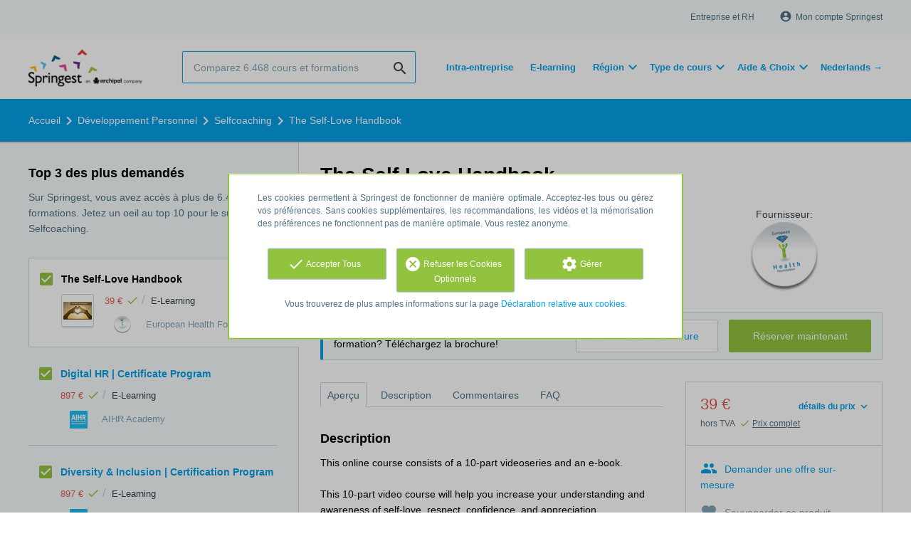

--- FILE ---
content_type: text/html; charset=utf-8
request_url: https://fr.springest.be/european-health-foundation/the-self-love-handbook
body_size: 17913
content:
<!DOCTYPE html><html class="springest" lang="fr"><head><title>Cours: The Self-Love Handbook - Springest</title><meta charset="utf-8" /><meta content="https://static-1.springest.com/assets/redesign/logo-springest-by-archipel-large-1145616339ffe534e5bdd4a64697dd4c65bbb1f034d1301c86044a2ba764053f.jpg" property="og:image" /><meta content="1650" property="og:image:width" /><meta content="866" property="og:image:height" /><meta content="https://fr.springest.be/european-health-foundation/the-self-love-handbook" property="og:url" /><meta content="website" property="og:type" /><meta content="Cours: The Self-Love Handbook - Springest" property="og:title" /><meta content="This online course consists of a 10-part videoseries and an e-book.
This 10-part video course will help you increase your understanding and awareness of self-love, respect, con..." property="og:description" /><meta content="width=device-width, initial-scale=1" name="viewport" /><meta content="index, follow" name="robots" /><meta content="This online course consists of a 10-part videoseries and an e-book.
This 10-part video course will help you increase your understanding and awareness of self-love, respect, con..." name="description" /><meta content="Selfcoaching, formation, education, cours, European Health Foundation" name="keywords" /><meta content="Avis pour The Self-Love Handbook" property="og:title" /><meta content="https://fr.springest.be/european-health-foundation/the-self-love-handbook" property="og:url" /><link href="//static-0.springest.com" rel="dns-prefetch" /><link href="//static-1.springest.com" rel="dns-prefetch" /><link href="//static-2.springest.com" rel="dns-prefetch" /><link href="//static-3.springest.com" rel="dns-prefetch" /><link href="//static-4.springest.com" rel="dns-prefetch" /><link href="//ajax.googleapis.com" rel="dns-prefetch" /><link href="//media.licdn.com" rel="dns-prefetch" /><link href="//cdn.mxpnl.com" rel="dns-prefetch" /><link href="//api.mixpanel.com" rel="dns-prefetch" /><meta name="csrf-param" content="authenticity_token" />
<meta name="csrf-token" content="iH3N38A0ghXNBmv94HhNu5faH6QlRMJx3oAOP7v_JJiRShcP_pwcbAmpEbCieQyXgprPJwXlsVsbjibkzfflAg" /><link rel="canonical" href="https://fr.springest.be/european-health-foundation/the-self-love-handbook" /><link href="/favicon.ico" rel="shortcut icon" type="image/x-icon" /><link href="/opensearch.xml" rel="search" title="Springest" type="application/opensearchdescription+xml" /><link rel="stylesheet" media="screen,projection" href="https://static-0.springest.com/assets/redesign/utilities/fonts-4da3ff91039499936c952f6a1a60292901452fca34f50354972ce8213332b46f.css.gz" /><link rel="stylesheet" media="screen,projection" href="https://static-2.springest.com/assets/application-be0284b1fd518d949be99f20b6d40f1e9bed72e326b0234aef8d57daf68195da.css.gz" /><!--[if lte IE 9]><link rel="stylesheet" media="screen,projection" href="https://static-2.springest.com/assets/redesign/base/ie9-icons-23fa390d12cac1c14a6de4801ada125ac179af3896d9c3ee02d95b20b69e4283.css.gz" /><![endif]--><script>var Springest = Springest || {};
Springest.abp = {"distinct_id":null,"time":"2026-01-19T09:10:38.451Z","training_id":696826,"training_name":"The Self-Love Handbook","training_completeness":80,"institute_id":18171,"institute_name":"European Health Foundation","price":"39 €","level":null,"location":"E-Learning","max_participants":null,"duration":null,"duration_unit":"hours","runtime":"","review_count":0,"has_starting_dateplaces":false,"completion":"","message_field_present":true,"one_click_cta":false,"trainer_count":0,"review_rating":0,"institute_review_count":0,"institute_review_rating":0,"description_length":3409,"soft_404":false,"money_back_guarantee":false,"uniform_cancellation_policy":false,"paid_leads_disabled":false,"subject_id":8353,"subject_name":"Selfcoaching","category_name":"Développement Personnel","funnel_search_subject_box":true,"ab_050_mobile_subject_cta":"original","lead":"Conversion::Brochure::Springest","clicks":false,"bookings":true};
// Set Mixpanel property referrer_template to the initial opening page
// to know from which template AJAX requests originate.
Springest.abp.referrer_template = "trainings#show"</script><script>
//<![CDATA[

        window.mixpanel = {
          track: function() {},
          track_links: function() {}
        }
      
//]]>
</script></head><body><div class="modal cookie-settings-modal is-hidden"><div class="modal__mask active"></div><div class="modal__card"><div class="modal__header"><a class="modal__close" href="#">X</a></div><div class="modal__card-content"><div class="as-h4">Gérer</div><p>In this window you can switch the placement of cookies on and off. Only the Functional Cookies cannot be switched off. Your cookies preferences will be stored for 9 months, after which they will be set to default again. You can always manage your preferences and revoke your marketing consent via the Cookie Statement page in the lower left corner of the website.</p><div class="container container--page"><div class="content--large"><strong>Functional Cookies</strong><br /><div class="cookie-explanation"><div class="shortened">These Cookies are necessary to the basic functioning of our website and don’t store personal data.</div><a class="read-more" href="#">Read more</a></div></div><div class="content"><label class="switch-toggle"><input type="checkbox" name="functional" id="functional" value="1" disabled="disabled" class="disabled" checked="checked" /><span class="slider round"></span></label></div></div><div class="container container--page"><div class="content--large"><strong>Analytical Cookies</strong><br /><div class="cookie-explanation"><div class="shortened">These Cookies are used to follow your behavior on our website. We use these to offer you the best user experience. For example: we recommend new trainings based on your recent views.</div><a class="read-more" href="#">Read more</a></div></div><div class="content"><label class="switch-toggle"><input type="checkbox" name="analytics" id="analytics" value="1" /><span class="slider round"></span></label></div></div><div class="container container--page"><div class="content--large"><strong>Google Analytics Cookies</strong><br /><div class="cookie-explanation"><div class="shortened">These Cookies track your behavior on Springest and other websites so that we and third parties can tailor advertisements to your interests. These cookies store your IP address.</div><a class="read-more" href="#">Read more</a></div></div><div class="content"><label class="switch-toggle"><input type="checkbox" name="google" id="google" value="1" /><span class="slider round"></span></label></div></div><div class="container container--page"><div class="content--large"><strong>Marketing Cookies</strong><br /><div class="cookie-explanation"><div class="shortened">These cookies track your behavior on Springest and other websites so that we and third parties can tailor advertisements to your interests. These cookies don’t store your IP address.</div><a class="read-more" href="#">Read more</a></div></div><div class="content"><label class="switch-toggle"><input type="checkbox" name="marketing" id="marketing" value="1" /><span class="slider round"></span></label></div></div><div class="container container--page"><div class="content--large"></div><div class="content"><a class="button--default button--medium save-cookie-settings button--cta"><i class="ma-save material-icons ">save</i> <span>Save settings</span></a></div></div></div></div></div><div class="cookie-notice__hidden modal__mask"></div><div class="cookie-notice cookie-notice-extended is-hidden" data-version="2"><div class="container container--page"><div class="container"><p class="upper_text">Les cookies permettent à Springest de fonctionner de manière optimale. Acceptez-les tous ou gérez vos préférences. Sans cookies supplémentaires, les recommandations, les vidéos et la mémorisation des préférences ne fonctionnent pas de manière optimale. Vous restez anonyme.</p><div class="cookie-notice-extended__actions"><div class="action-box"><a class="button--default button--medium cookie-action accept-all button--cta"><i class="ma-check material-icons ">check</i> <span>Accepter Tous</span></a></div><div class="action-box"><a class="button--default button--medium cookie-action reject-optional button--cta"><i class="ma-cancel material-icons ">cancel</i> <span>Refuser les Cookies Optionnels</span></a></div><div class="action-box"><a class="button--default button--medium manage-cookies button--cta"><i class="ma-settings material-icons ">settings</i> <span>Gérer</span></a></div></div><p class="lower_text">Vous trouverez de plus amples informations sur la page <a href="/avis-cookies" target="_blank">Déclaration relative aux cookies</a>.</p></div></div></div><header id="header"><div class="container container--logo"><div class="brand-logo"><a class="brand-logo__image--custom" title="fr.springest.be" href="/"><img alt="fr.springest.be" src="https://static-4.springest.com/uploads/domain/logo/217/header_belgium_fr-8bd20c5b61a8515286b1e0958aaa5cf8.png" /></a></div><nav id="nav--portal"><div class="nav-mobile"><a id="mobile-toggle" class="nav-mobile__item" href="#mobile-nav"></a></div><div class="nav-wrapper"><ul class="nav-portal" data-nav-title="About Springest" role="navigation"><li class="nav-portal__item"><a title="Entreprise et RH" class="nav-portal__link" href="https://springest.com/fr/entreprise/">Entreprise et RH</a></li><li class="nav-portal__item hide-on-small"><ul class="nav-account"><li class="nav-account__item profile-nav"><a class="nav-account__button" rel="nofollow" href="/mon-springest/me-connecter"><i class="ma-account_circle material-icons ">account_circle</i><span class='button__title'>Mon compte Springest</span></a></li></ul></li></ul></div></nav></div><div class="container container--search-bar"><form class="search" action="/search" accept-charset="UTF-8" method="get"><input id="searchbar_filter" name="filter" type="hidden" value="" /><div class="search__field"><input type="search" name="term" id="term" class="search__input" placeholder="Comparez 6.468 cours et formations" /><input type="submit" name="commit" value="search" class="search__icon-button material-icons" /></div></form><nav id="nav--meta"><ul class="meta-nav nav-meta is-clean-list" data-nav-title="Follow your ambitions, keep on learning"><li title="" class="nav-meta__item list-item"><a title="" class="nav-meta__link nav-link" href="/intra-entreprise"><span>Intra-entreprise</span></a></li><li title="Apprendre à son rythme avec le e-learning" class="nav-meta__item list-item"><a title="Apprendre à son rythme avec le e-learning" class="nav-meta__link nav-link" href="/e-learning"><span>E-learning</span></a></li><li class="has-dropdown nav-meta__item list-item"><span class="nav-meta__link nav-link"><span>Région</span></span><div class="nav-meta__dropdown landingpage-dropdown"><ul><li><a title="See all Anvers courses" class="nav-meta__link nav-link" href="/anvers">Anvers</a></li><li><a title="See all Bruxelles courses" class="nav-meta__link nav-link" href="/bruxelles">Bruxelles</a></li><li><a title="See all Charleroi courses" class="nav-meta__link nav-link" href="/charleroi">Charleroi</a></li><li><a title="See all Huy courses" class="nav-meta__link nav-link" href="/huy">Huy</a></li><li><a title="See all Liège courses" class="nav-meta__link nav-link" href="/liège">Liège</a></li><li><a title="See all Mons courses" class="nav-meta__link nav-link" href="/mons">Mons</a></li><li><a title="See all Namur courses" class="nav-meta__link nav-link" href="/namur">Namur</a></li><li><a title="See all Rixensart courses" class="nav-meta__link nav-link" href="/rixensart">Rixensart</a></li><li><a title="See all Wavre courses" class="nav-meta__link nav-link" href="/wavre">Wavre</a></li></ul></div></li><li class="has-dropdown nav-meta__item list-item"><span class="nav-meta__link nav-link"><span>Type de cours</span></span><div class="nav-meta__dropdown landingpage-dropdown"><ul><li><a title="See all Cours individuels courses" class="nav-meta__link nav-link" href="/cours-individuels">Cours individuels</a></li><li><a title="See all Gratuit courses" class="nav-meta__link nav-link" href="/gratuit">Gratuit</a></li><li><a title="See all Événement courses" class="nav-meta__link nav-link" href="/événement">Événement</a></li><li><a title="See all En classe courses" class="nav-meta__link nav-link" href="/formation-présentielle">En classe</a></li></ul></div></li><li class="has-dropdown nav-meta__item list-item"><span class="nav-meta__link nav-link"><span>Aide & Choix</span></span><div class="nav-meta__dropdown landingpage-dropdown"><ul><li><a title="See all S’inscrire - Aide courses" class="nav-meta__link nav-link" href="/s-inscrire">S’inscrire - Aide</a></li><li><a title="See all Inspirations courses" class="nav-meta__link nav-link" href="/Inspirations">Inspirations</a></li><li><a title="See all Guides sur les formations courses" class="nav-meta__link nav-link" href="/guidechoixdeformation">Guides sur les formations</a></li></ul></div></li><li title="" class="nav-meta__item list-item"><a title="" class="nav-meta__link nav-link" href="https://nl.springest.be/"><span>Nederlands →</span></a></li></ul></nav></div></header><nav id="breadcrumb"><div class="container"><div class="breadcrumb-wrapper section"><script type="application/ld+json">{"@context":"https://schema.org","@graph":{"@type":"BreadcrumbList","@id":"#BreadcrumbList","itemListOrder":"Ascending","itemListElement":[{"@type":"ListItem","position":1,"Item":{"@id":"/","name":"Accueil"}},{"@type":"ListItem","position":2,"Item":{"@id":"/developpement-personnel","name":"Développement Personnel"}},{"@type":"ListItem","position":3,"Item":{"@id":"/developpement-personnel/selfcoaching","name":"Selfcoaching"}},{"@type":"ListItem","position":4,"Item":{"@id":"/european-health-foundation/the-self-love-handbook","name":"The Self-Love Handbook"}}]}}</script> <ul class="breadcrumb has-4 nav-list is-clean-list"><li class="breadcrumb__item lvl-4 list-item " data-title=""><a title="Accueil" class="breadcrumb__link nav-link " itemprop="url" href="/"><span itemprop="title">Accueil</span></a></li><li class="breadcrumb__item lvl-3 list-item " data-title=""><a title="Développement Personnel" class="breadcrumb__link nav-link " itemprop="url" href="/developpement-personnel"><span itemprop="title">Développement Personnel</span></a></li><li class="breadcrumb__item lvl-2 list-item " data-title="Category"><a title="Selfcoaching" class="breadcrumb__link nav-link " itemprop="url" href="/developpement-personnel/selfcoaching"><span itemprop="title">Selfcoaching</span></a></li><li class="breadcrumb__item lvl-1 list-item breadcrumb__item--current current" data-title=""><a title="The Self-Love Handbook" class="breadcrumb__link nav-link " itemprop="url" href="/european-health-foundation/the-self-love-handbook"><span itemprop="title">The Self-Love Handbook</span></a></li></ul></div></div></nav><main id="page" role="main"><div class="container container--product"><section class="content content--medium aligned-right" id="training-696826"><h1 class="content__title product__title">The Self-Love Handbook</h1><section class="panel"><div class="product__main-info"><dl class="data-list"><dt class="data-list__key">Type de cours</dt><dd class="data-list__value metadata-location">E-Learning</dd></dl><div class="product-image"><div class="product-image__cover"><div class="product-image__wrapper"><a data-target-tab="#aperçu" class=" track" data-tracking-events="[]" href="#produit-images"><span class="product-image__item progressive replace" data-href="https://static-4.springest.com/uploads/product_image/image/242648/thumbnail-The-Self-love-handbook.jpg"><img class="preview" src="https://static-4.springest.com/uploads/product_image/image/242648/nano-The-Self-love-handbook.jpg" /></span></a></div></div></div><div class="product__info-bar"><div class="container"><div class="product__info-bar--container"><div class="product__info-bar--main"><h2 class="as-h3 no-margin--top">The Self-Love Handbook</h2><div class="product__info-bar--meta"><div class="related-product-item__data-row"><span class="price">39 €<span class="tooltip-parent tooltip-icon  align-left"><i class="ma-check material-icons ">check</i><span class="tooltip align-left"><span class="tooltip__content"><ul class="price-tooltip"><li>TVA: hors TVA
</li><li>Entièreté du prix: Le prix indiqué est complet, il n'y a pas de coûts supplémentaire cachés.</li></ul></span></span></span></span><span class="data-glue">/</span><span class="location">E-Learning</span></div><div><img class="institute-logo" width="50" height="25" alt="Logo European Health Foundation" title="Logo European Health Foundation" src="https://static-4.springest.com/uploads/institute/logo/18171/small_european-health-foundation-5524aa62940d3095b6cb268142720f57.png" /><span class="institute-name is-meta-text">European Health Foundation</span></div></div></div><div class="buttons"><a class=" button-link button-cta button--cta button--fluid button--medium button--centered " data-track-event="booking||top-of-overview||button" data-tracking-events="[[&quot;_trackEvent&quot;,&quot;booking&quot;,&quot;top-of-overview&quot;,&quot;button&quot;]]" href="https://fr.springest.be/european-health-foundation/the-self-love-handbook/reservation">Réserver maintenant</a></div></div></div></div><div class="product__provider"><a data-title="Fournisseur:" href="/european-health-foundation"><img width="200" height="100" alt="Logo European Health Foundation" title="Logo European Health Foundation" src="https://static-4.springest.com/uploads/institute/logo/18171/big_european-health-foundation-5524aa62940d3095b6cb268142720f57.png" /></a></div></div><div class="message--info product__cta"><div class="cta-message"><p><strong>Astuce</strong>: besoin de plus d'informations sur la formation? Téléchargez la brochure!</p></div><div class="cta-buttons"><div class="buttons"><a class=" button-link button-cta button--cta button--fluid button--medium button--centered " data-track-event="booking||top-of-overview||button" data-tracking-events="[[&quot;_trackEvent&quot;,&quot;booking&quot;,&quot;top-of-overview&quot;,&quot;button&quot;]]" href="https://fr.springest.be/european-health-foundation/the-self-love-handbook/reservation">Réserver maintenant</a><a class=" link-cta button--link button--fluid button--medium button--centered " data-track-event="download||top-of-overview||button" data-tracking-events="[[&quot;_trackEvent&quot;,&quot;download&quot;,&quot;top-of-overview&quot;,&quot;button&quot;]]" href="/european-health-foundation/the-self-love-handbook/demande-informations">Recevoir une brochure</a></div></div></div><aside class="product__sidebar"><div class="product__details"><div class="product__pricing"><div class="price-information"><a class="price-details-toggle " data-type="regular" href="#"><spane class="toggle-label">détails du prix </spane><span class="open"><i class="ma-expand_more material-icons ">expand_more</i></span><span class="close"><i class="ma-expand_less material-icons ">expand_less</i></span></a><span class="price">39 € </span><span class="price-meta-info"><span class="vat-info">hors TVA</span> <span class="tooltip-parent   tooltip-icon align-top"><i class="ma-check material-icons ">check</i> <span class="tooltip-link">Prix complet</span><span class="align-right tooltip align-top"><span class="tooltip__content"><ul class="price-tooltip"><li>TVA: hors TVA
</li><li>Entièreté du prix: Le prix indiqué est complet, il n'y a pas de coûts supplémentaire cachés.</li></ul></span></span></span></span></div><div class="price-details hide" data-type="regular"><div class="price-details-table costs"><div class="detail"><span class="detail-label">Cours:</span> <span class="detail-price">39,00 €</span></div></div><div class="price-details-table subtotal"><div class="detail"><span class="detail-label">Sous-total :</span> <span class="detail-price">39,00 €</span></div><div class="detail"><span class="detail-label">TVA:</span> <span class="detail-price">8,19 €</span></div></div><div class="price-details-table total"><div class="detail"><span class="detail-label"><div class="total">Total (TVA incluse)</div> </span><span class="detail-price"><div class="total">47,19 €</div> </span></div></div></div></div><div class="product__cta product__cta--sidebar"><ul class="cta-list"><li class="cta-list__item"><a class="cta-list__link is-primary track" data-track-event="In-company banner||Training tip link||Training tip link" data-tracking-events="[[&quot;_trackEvent&quot;,&quot;In-company banner&quot;,&quot;Training tip link&quot;,&quot;Training tip link&quot;]]" href="/intra-entreprise?training=696826"><i class="ma-group material-icons ">group</i>Demander une offre sur-mesure</a></li><li class="cta-list__item"><a class="favorite-link cta-list__link " data-cookie="1" data-training-id="696826" data-list-path="/european-health-foundation/the-self-love-handbook" data-text-favorited="Produit sauvegardé
" data-text-default="Sauvegarder ce produit" data-type="favorites" href="#"><i class="ma-favorite material-icons ">favorite</i><span class="favorite-status">Sauvegarder ce produit</span></a></li><li class="cta-list__item"><a class="cta-list__link" href="/european-health-foundation/the-self-love-handbook/avis"><i class="ma-stars material-icons ">stars</i>Publier mon avis</a></li></ul></div></div><div class="product__meta-info"><dl class="data-list"><dt class="data-list__key">Langue</dt><dd class="data-list__value">Anglais</dd><dt class="data-list__key">Type de formation</dt><dd class="data-list__value">E-Learning</dd></dl></div></aside><div class="product__tabs"><div class="tabs product-tabs"><div class="tabs__wrapper"><ul class="tabs__list" role="tablist"><li class="tabs__item"><a class="is-active tabs__link" aria-selected="true" data-tab="Overview" href="#aperçu">Aperçu</a></li><li class="tabs__item"><a class="tabs__link" data-tab="Description" href="#description">Description</a></li><li class="tabs__item"><a class="tabs__link" data-tab="Reviews" href="#commentaires">Commentaires</a></li><li class="tabs__item"><a class="tabs__link" data-tab="FAQ" href="#faq">FAQ</a></li></ul></div><!--# Tab: Overview--><div class="tabs__content tabs__content--overview is-active" id="aperçu"><div class="product__description product__description--intro"><div class="as-h3 product__description-title">Description</div><p><strong>This online course consists of a 10-part videoseries and an e-book.</strong></p>
<p><strong>This 10-part video course will help you increase your understanding and awareness of self-love, respect, confidence, and appreciation.</strong></p>
<p>The fact is that nothing matters more than self-love. If you do not learn to integrate yourself completely and love yourself fully, then you are no more than a walking shadow.</p>
<p>Everything you do will be at a fraction of your full potential.</p>
<p><strong>Topics covered:</strong></p>
<ul>
<li>3 Techniques to Build Your Self-Esteem and Confidence</li>
<li>3 Things That Nobody Understands About Inner Confidence</li>
<li>3 Ways to Recognize High Levels of Self-Love in Others</li>
<li>5 Core Components of a Confident Individual</li>
<li>5 Strategies to Start&hellip;</li></ul><p><a class="arrow-link tabs__focus-description" data-target-tab="#description" href="#description">Lisez la description complète ici</a></p></div><div class="product__video"></div><div class="product__images" id="produit-images"><div class="image-gallery"><div class="image-gallery__cover"><span class="image-gallery__full-image progressive replace" data-href="https://static-4.springest.com/uploads/product_image/image/242648/big-The-Self-love-handbook.jpg"><img class="preview" src="https://static-4.springest.com/uploads/product_image/image/242648/nano-The-Self-love-handbook.jpg" /></span></div></div></div><div class="product__faqs"><div class="as-h3">Foire aux questions (FAQ)</div><div class="article"><p>Il n'y a pour le moment aucune question fréquente sur ce produit. Si vous avez besoin d'aide ou une question, contactez notre <a href='https://aide.springest.fr'>équipe support</a>.
 </p></div></div><div class="margin--bottom"><ul class="button-list"><li class="button-list__item"><a class=" button-link button-cta button--cta button--fluid button--medium button--centered " data-track-event="booking||top-of-overview||button" data-tracking-events="[[&quot;_trackEvent&quot;,&quot;booking&quot;,&quot;top-of-overview&quot;,&quot;button&quot;]]" href="https://fr.springest.be/european-health-foundation/the-self-love-handbook/reservation">Réserver maintenant</a></li><li class="button-list__item"><a class=" link-cta button--link button--fluid button--medium button--centered " data-track-event="download||top-of-overview||button" data-tracking-events="[[&quot;_trackEvent&quot;,&quot;download&quot;,&quot;top-of-overview&quot;,&quot;button&quot;]]" href="/european-health-foundation/the-self-love-handbook/demande-informations">Recevoir une brochure</a></li></ul></div><div class="message message--message no-margin--bottom"><p>Vous n'avez pas trouvé ce que vous cherchiez ? Voir aussi : <a href="/developpement-personnel/selfcoaching">Selfcoaching</a>, <a href="/developpement-personnel/confiance-en-soi">Confiance en soi</a>, <a href="/developpement-personnel/ameliorer-son-efficacite">Efficacité personnelle</a>, <a href="/developpement-personnel/connaissance-de-soi">Connaissance de soi</a> et <a href="/formation-et-enseignement/etre-coach">Être Coach</a>.</p></div></div><!--# Tab: Description--><div class="tabs__content tabs__content--description" id="description"><div class="product__description"><p><strong>This online course consists of a 10-part videoseries and
an e-book.</strong></p>
<p><strong>This 10-part video course will help you&nbsp;increase
your understanding and awareness of self-love, respect, confidence,
and appreciation.</strong></p>
<p>The fact is that nothing matters more than self-love. If you do
not learn to integrate yourself completely and love yourself fully,
then you are no more than a walking shadow.</p>
<p>Everything you do will be at a fraction of your full
potential.</p>
<p><strong>Topics covered:</strong></p>
<ul>
<li>3 Techniques to Build Your Self-Esteem and Confidence</li>
<li>3 Things That Nobody Understands About Inner Confidence</li>
<li>3 Ways to Recognize High Levels of Self-Love in Others</li>
<li>5 Core Components of a Confident Individual</li>
<li>5 Strategies to Start Developing Self-Love</li>
<li>6 Reasons You Should Work On Self Esteem Above All Else</li>
<li>How to Develop Long-Term Unshakable Confidence</li>
<li>The 7 Secrets of Confidence And Well Being</li>
<li>The Psychology of Self-Love and Confidence</li>
<li>Why Self Love is the Ultimate Trait to Have</li>
</ul>
<p><strong>Record numbers of people are unhappy, depressed, and
without purpose in their lives. And they mistakenly blame this on
the outside circumstances inside of their inside
environment.&nbsp;</strong></p>
<p>According to the World Health Organization, more people die
every year from suicide than war or homicide. This shows that the
real battle is on the inside.</p>
<p>If you want to increase your understanding and awareness of
self-love, respect, confidence, and appreciation, The Self Love
Handbook is for you.</p>
<p>Unless you are actively involved in a carefully designed system,
you will not be able to appreciate yourself fully and attain a new
level of existence. Action is needed for permanent
transformation.</p>
<p><strong>In&nbsp;this ebook you will be shown:</strong></p>
<ul>
<li>How to master thoughts and emotions</li>
<li>5 of the best self-love exercises</li>
<li>How to master your habits and compound them for an exceptional
life.</li>
<li>Why thoughts are the ultimate ‘habit’ to master</li>
<li>4 things to find your inner self in the quickest way
possible</li>
<li>A better understanding of what self-love is, and what it is
not.</li>
<li>The difference between self-esteem and self-love</li>
<li>Practical ways to build self-love on a daily basis</li>
<li>The inner mechanics of self-esteem</li>
<li>How to steadily build self-esteem and confidence</li>
<li>The essential stepping stones to achieve higher states of
awareness</li>
<li>7 practical ways to build self-esteem</li>
<li>Ways that people sabotage themselves that you need to
avoid</li>
<li>How reality is just a state of perception</li>
<li>The difference between the law of attraction and shadow
work</li>
<li>Why you need to start focusing on yourself more</li>
<li>The best creativity and imagination tools to expand your
awareness</li>
<li>8 highly effective purification techniques</li>
<li>The power of intuition, and how to hone it.</li>
<li>Why you need to love everyone</li>
<li>Why you should leave everyone to their own devices</li>
<li>A list of additional resources for inspiration</li>
<li>How the subconscious mind works and how to manipulate it.</li>
<li>That life is fun and meant to be enjoyed</li>
<li>And much more!</li>
</ul>

</div><div class="product__promotion"><p>European Health Foundation</p>
<p>The most interesting E-learning courses</p>

</div><ul class="button-list"><li class="button-list__item"><a class=" button-link button-cta button--cta button--fluid button--medium button--centered " data-track-event="booking||top-of-overview||button" data-tracking-events="[[&quot;_trackEvent&quot;,&quot;booking&quot;,&quot;top-of-overview&quot;,&quot;button&quot;]]" href="https://fr.springest.be/european-health-foundation/the-self-love-handbook/reservation">Réserver maintenant</a></li><li class="button-list__item"><a class=" link-cta button--link button--fluid button--medium button--centered " data-track-event="download||top-of-overview||button" data-tracking-events="[[&quot;_trackEvent&quot;,&quot;download&quot;,&quot;top-of-overview&quot;,&quot;button&quot;]]" href="/european-health-foundation/the-self-love-handbook/demande-informations">Recevoir une brochure</a></li></ul></div><!--# Tab: Reviews--><div class="tabs__content tabs__content--reviews" data-training-type="cours" id="commentaires"><div class="as-h3">Rester à jour sur les nouveaux avi</div><div class="message message--success"><strong>Pas encore d'avis.</strong><ul class="list"><li><a href="/european-health-foundation/the-self-love-handbook/demande-informations?ref=missing_reviews">Demander des informations à propos de cours</a>. Dorénavant, nous recevrez aussi une notification lorsque qu'un autre utilisateur partage son avis. C'est un bon moyen de vous encourager à continuer d'apprendre!</li><li>Voir les produits similaires avec des avis: <a href="/developpement-personnel/selfcoaching">Selfcoaching</a>.</li></ul></div><div class="as-h3">Partagez vos avis</div>Avez-vous participé à cours? <a href="/european-health-foundation/the-self-love-handbook/avis">Partagez votre expérience</a> et aider d'autres personnes à faire le bon choix. Pour vous remercier, nous donnerons 1,00 € à la fondation Stichting Edukans.</div><!--#Tab: Trainers--><!--#Tab: FAQ--><div class="tabs__content tabs__content--faq" id="faq"><div class="product__faqs"><div class="article"><p>Il n'y a pour le moment aucune question fréquente sur ce produit. Si vous avez besoin d'aide ou une question, contactez notre <a href='https://aide.springest.fr'>équipe support</a>.
 </p></div></div></div></div></div></section><section class="product__form"><div><h2 class="as-h3">Recevoir une brochure d'information (gratuit)</h2></div><div><form class="simple_form form-default new_conversion_information_request" id="brochure-request-form" novalidate="novalidate" action="/european-health-foundation/the-self-love-handbook/demande-informations" accept-charset="UTF-8" method="post"><input type="hidden" name="authenticity_token" value="5p0yxadMenZ7dzNb3cedSOzSahXwTpRT-XYuWITznm3_qugVmeTkD7_YSRafxtxk-ZK6ltDv53k8eAaD8vtf9w" autocomplete="off" /><div class="input string optional conversion_information_request_user_first_name"><label class="string optional input__label" for="conversion_information_request_user_attributes_first_name">Prénom:</label><input class="string optional" type="text" name="conversion_information_request[user_attributes][first_name]" id="conversion_information_request_user_attributes_first_name" />
      <span class="js-show field-indicator"></span>
      <span class="meta-info">(optionnel)</span>
    </div><div class="input string required conversion_information_request_user_last_name"><label class="string required input__label" for="conversion_information_request_user_attributes_last_name">Nom:</label><input class="string required" required="required" aria-required="true" type="text" name="conversion_information_request[user_attributes][last_name]" id="conversion_information_request_user_attributes_last_name" />
      <span class="js-show field-indicator"></span>
      <span class="meta-info">(optionnel)</span>
    </div><div class="input email required conversion_information_request_user_email"><label class="email required input__label" for="conversion_information_request_user_attributes_email">Adresse e-mail:</label><input class="string email required check-email-domain-input" required="required" aria-required="true" type="email" name="conversion_information_request[user_attributes][email]" id="conversion_information_request_user_attributes_email" />
      <span class="js-show field-indicator"></span>
      <span class="meta-info">(optionnel)</span>
    </div><div class="input string optional conversion_information_request_user_company_name"><label class="string optional input__label" for="conversion_information_request_user_attributes_company_name">Entreprise:</label><input class="string optional" type="text" name="conversion_information_request[user_attributes][company_name]" id="conversion_information_request_user_attributes_company_name" />
      <span class="js-show field-indicator"></span>
      <span class="meta-info">(optionnel)</span>
    </div><div class="input tel optional conversion_information_request_user_phone_number"><label class="tel optional input__label" for="conversion_information_request_user_attributes_phone_number">Téléphone:</label><input class="string tel optional" type="tel" name="conversion_information_request[user_attributes][phone_number]" id="conversion_information_request_user_attributes_phone_number" />
      <span class="js-show field-indicator"></span>
      <span class="meta-info">(optionnel)</span>
    </div><div class="input hidden conversion_information_request_conversions_training_id"><input class="hidden" autocomplete="off" type="hidden" value="696826" name="conversion_information_request[conversions_attributes][0][training_id]" id="conversion_information_request_conversions_attributes_0_training_id" />
      <span class="js-show field-indicator"></span>
      <span class="meta-info">(optionnel)</span>
    </div><h2 class="as-h3 questions">Vous avez des questions?</h2><div class="input text optional conversion_information_request_message"><label class="text optional input__label" for="conversion_information_request_message">Votre question:</label><textarea cols="10" rows="3" placeholder="Type out your question here." class="text optional" name="conversion_information_request[message]" id="conversion_information_request_message">
</textarea>
      <span class="js-show field-indicator"></span>
      <span class="meta-info">(optionnel)</span>
    </div><div class="form-default__context"><div class="is-meta-text has-font--smaller">Nous conservons vos données personnelles dans le but de vous accompagner par email ou téléphone.<br>Vous pouvez trouver plus d'informations sur : <a href="/informations-personelles" target="_blank">Politique de confidentialité</a>.</div></div><div class="hide"><label>Leave this field empty</label><textarea name="comment"></textarea></div><div class="form-default__buttons"><input type="submit" name="commit" value="Demander" class="button--submit button--fluid button--medium" data-disable-with="Créer un(e) Multi" />
  <script
    src="https://www.google.com/recaptcha/api.js" async defer nonce=""
  ></script>

  <div class="form-default__recaptcha-v2">
    <div class="g-recaptcha"
         data-sitekey="6LcnYSwsAAAAAHget_ASXROy9BUz6Z8hbB-tZUaL"
         data-callback="onRecaptchaV2Success"
         data-expired-callback="onRecaptchaV2Expired"
         data-error-callback="onRecaptchaV2Error"></div>
  </div>

  <script nonce="">
    (function() {
      var form = document.querySelector("#brochure-request-form");
      var submitButton = document.querySelector(".button--submit");

      // Disable button by default
      submitButton.disabled = true;
      submitButton.style.opacity = "0.5";
      submitButton.style.cursor = "not-allowed";

      window.onRecaptchaV2Success = function(token) {
        // Send token to /verify_recaptcha_v2 for verification
        fetch("/verify_recaptcha_v2", {
          method: "POST",
          headers: {
            "Content-Type": "application/json",
            "X-CSRF-Token": "byntX9Cw3wyqsXYt9x-oavowyNEiRw5NhY_VofQr4ON2HjeP7hhBdW4eDGC1HulG73AYUgLmfWdAgf16giMheQ"
          },
          body: JSON.stringify({
            response: token,
            source_controller: "trainings",
            source_action: "show"
          })
        })
        .then(function(response) { return response.json(); })
        .then(function(json) {
          if (json === "ok") {
            submitButton.disabled = false;
            submitButton.style.opacity = "1";
            submitButton.style.cursor = "pointer";
            form.dataset.recaptchaVerified = "true";
          } else {
            if (typeof grecaptcha !== 'undefined') {
              grecaptcha.reset();
            }
          }
        })
        .catch(function(error) {
          console.error("reCAPTCHA verification error:", error);
          if (typeof grecaptcha !== 'undefined') {
            grecaptcha.reset();
          }
        });
      };

      window.onRecaptchaV2Expired = function() {
        submitButton.disabled = true;
        submitButton.style.opacity = "0.5";
        submitButton.style.cursor = "not-allowed";
        form.dataset.recaptchaVerified = "false";
      };

      window.onRecaptchaV2Error = function() {
        submitButton.disabled = true;
        submitButton.style.opacity = "0.5";
        submitButton.style.cursor = "not-allowed";
        form.dataset.recaptchaVerified = "false";
      };

      form.addEventListener("submit", function(e) {
        if (form.dataset.recaptchaVerified !== "true") {
          e.preventDefault();
          e.stopPropagation();
          return false;
        }
      });
    })();
  </script>
</div></form></div></section></section><aside class="aside--medium aside--product"><section class="aside__section ad-box"></section><section class="aside__section related-products"><div class="as-h3 aside__title">Top 3 des plus demandés </div><p class="aside__intro">Sur Springest, vous avez accès à plus de 6.468 formations. Jetez un oeil au top 10 pour le sujet Selfcoaching.</p><div data-count="10" data-current-training="696826" id="compare-products"><ul class="related-products-list"><li class="related-product-item result-item result-current is-current-product has-product-images" id="training-696826"><input type="checkbox" name="training-696826-checkbox" id="current-training-compare" value="696826" class="is-hidden compare-list__checkbox compare-checkbox" /><i class="ma-check_box_outline_blank material-icons checkbox-icon" data-checked="check_box" data-unchecked="check_box_outline_blank">check_box_outline_blank</i><div class="related-product-item__body"><div class="as-h4 related-product-item__title">The Self-Love Handbook</div><div class="related-product-item__cover"><div class="product-image product-image--book"><div class="product-image__cover"><a class=" track" data-tracking-events="[]" href="/european-health-foundation/the-self-love-handbook#produit-images"><span class="product-image__item progressive replace" data-href="https://static-4.springest.com/uploads/product_image/image/242648/small-The-Self-love-handbook.jpg"><img class="preview" src="https://static-4.springest.com/uploads/product_image/image/242648/nano-The-Self-love-handbook.jpg" /></span></a></div></div></div><div class="related-product-item__content"><div class="related-product-item__data-row"><span class="price">39 €<span class="tooltip-parent tooltip-icon  align-left"><i class="ma-check material-icons ">check</i><span class="tooltip align-left"><span class="tooltip__content"><ul class="price-tooltip"><li>TVA: hors TVA
</li><li>Entièreté du prix: Le prix indiqué est complet, il n'y a pas de coûts supplémentaire cachés.</li></ul></span></span></span></span><span class="data-glue">/</span><span class="location">E-Learning</span></div><div class="related-product-item__data-row"><img class="institute-logo" width="50" height="25" alt="Logo European Health Foundation" title="Logo European Health Foundation" src="https://static-4.springest.com/uploads/institute/logo/18171/small_european-health-foundation-5524aa62940d3095b6cb268142720f57.png" /><span class="institute-name is-meta-text">European Health Foundation</span></div></div></div></li><li class="related-product-item result-item  " id="training-688984"><input type="checkbox" name="training-688984-checkbox" value="688984" class="is-hidden compare-list__checkbox compare-checkbox" /><i class="ma-check_box_outline_blank material-icons checkbox-icon" data-checked="check_box" data-unchecked="check_box_outline_blank">check_box_outline_blank</i><div class="related-product-item__body"><div class="as-h4 related-product-item__title"><a class="related-product-item__link track" title="Digital HR | Certificate Program" data-track-event="related-trainings||training-click" data-tracking-events="[[&quot;_trackEvent&quot;,&quot;related-trainings&quot;,&quot;training-click&quot;]]" href="/hr-analytics-academy/digital-hr-certificate-program">Digital HR | Certificate Program</a></div><div class="related-product-item__content"><div class="related-product-item__data-row"><span class="price">897 €<span class="tooltip-parent tooltip-icon  align-left"><i class="ma-check material-icons ">check</i><span class="tooltip align-left"><span class="tooltip__content"><ul class="price-tooltip"><li>TVA: hors TVA
</li><li>Entièreté du prix: Le prix indiqué est complet, il n'y a pas de coûts supplémentaire cachés.</li></ul></span></span></span></span><span class="data-glue">/</span><span class="location">E-Learning</span></div><div class="related-product-item__data-row"><img class="institute-logo" width="50" height="25" alt="Logo AIHR Academy" title="Logo AIHR Academy" src="https://static-3.springest.com/uploads/institute/logo/18251/small_hr-analytics-academy-2354e26e34b165bae2d95d5f0492244e.png" /><span class="institute-name is-meta-text">AIHR Academy</span></div></div></div></li><li class="related-product-item result-item  " id="training-877247"><input type="checkbox" name="training-877247-checkbox" value="877247" class="is-hidden compare-list__checkbox compare-checkbox" /><i class="ma-check_box_outline_blank material-icons checkbox-icon" data-checked="check_box" data-unchecked="check_box_outline_blank">check_box_outline_blank</i><div class="related-product-item__body"><div class="as-h4 related-product-item__title"><a class="related-product-item__link track" title="Diversity &amp; Inclusion | Certification Program" data-track-event="related-trainings||training-click" data-tracking-events="[[&quot;_trackEvent&quot;,&quot;related-trainings&quot;,&quot;training-click&quot;]]" href="/hr-analytics-academy/diversity-inclusion-certification-program">Diversity &amp; Inclusion | Certification Program</a></div><div class="related-product-item__content"><div class="related-product-item__data-row"><span class="price">897 €<span class="tooltip-parent tooltip-icon  align-left"><i class="ma-check material-icons ">check</i><span class="tooltip align-left"><span class="tooltip__content"><ul class="price-tooltip"><li>TVA: hors TVA
</li><li>Entièreté du prix: Le prix indiqué est complet, il n'y a pas de coûts supplémentaire cachés.</li></ul></span></span></span></span><span class="data-glue">/</span><span class="location">E-Learning</span></div><div class="related-product-item__data-row"><img class="institute-logo" width="50" height="25" alt="Logo AIHR Academy" title="Logo AIHR Academy" src="https://static-3.springest.com/uploads/institute/logo/18251/small_hr-analytics-academy-2354e26e34b165bae2d95d5f0492244e.png" /><span class="institute-name is-meta-text">AIHR Academy</span></div></div></div></li><li class="related-product-item result-item  has-product-images" id="training-683638"><input type="checkbox" name="training-683638-checkbox" value="683638" class="is-hidden compare-list__checkbox compare-checkbox" /><i class="ma-check_box_outline_blank material-icons checkbox-icon" data-checked="check_box" data-unchecked="check_box_outline_blank">check_box_outline_blank</i><div class="related-product-item__body"><div class="as-h4 related-product-item__title"><a class="related-product-item__link track" title="Time Management in Innovation" data-track-event="related-trainings||training-click" data-tracking-events="[[&quot;_trackEvent&quot;,&quot;related-trainings&quot;,&quot;training-click&quot;]]" href="/high-tech-institute/time-management-in-innovation">Time Management in Innovation</a></div><div class="related-product-item__cover"><div class="product-image product-image--book"><div class="product-image__cover"><a class=" track" data-tracking-events="[]" href="/high-tech-institute/time-management-in-innovation#produit-images"><span class="product-image__item progressive replace" data-href="https://static-2.springest.com/uploads/product_image/image/2619629/small-TMIO_2000x1000__2_.jpg"><img class="preview" src="https://static-2.springest.com/uploads/product_image/image/2619629/nano-TMIO_2000x1000__2_.jpg" /></span></a></div></div></div><div class="related-product-item__content"><div class="related-product-item__data-row"><span class="duration">1 jour</span></div><div class="related-product-item__data-row"><img class="institute-logo" width="50" height="25" alt="Logo High Tech Institute" title="Logo High Tech Institute" src="https://static-1.springest.com/uploads/institute/logo/25846/small_high-tech-institute-2c4a7bb81358fc432e1e5732d24061ce.png" /><span class="institute-name is-meta-text">High Tech Institute</span></div></div></div></li><li class="related-product-item result-item  has-product-images" id="training-519938"><input type="checkbox" name="training-519938-checkbox" value="519938" class="is-hidden compare-list__checkbox compare-checkbox" /><i class="ma-check_box_outline_blank material-icons checkbox-icon" data-checked="check_box" data-unchecked="check_box_outline_blank">check_box_outline_blank</i><div class="related-product-item__body"><div class="as-h4 related-product-item__title"><a class="related-product-item__link track" title="Find your voice as a leader | Transformational e-coaching journey" data-track-event="related-trainings||training-click" data-tracking-events="[[&quot;_trackEvent&quot;,&quot;related-trainings&quot;,&quot;training-click&quot;]]" href="/oxygen4leadership/leading-self">Find your voice as a leader | Transformational e-coaching journey</a></div><div class="related-product-item__cover"><div class="product-image product-image--book"><div class="product-image__cover"><a class=" track" data-tracking-events="[]" href="/oxygen4leadership/leading-self#produit-images"><span class="product-image__item progressive replace" data-href="https://static-3.springest.com/uploads/product_image/image/240052/small-AdobeStock_33889651.jpeg"><img class="preview" src="https://static-3.springest.com/uploads/product_image/image/240052/nano-AdobeStock_33889651.jpeg" /></span></a></div></div></div><div class="related-product-item__content"><div class="related-product-item__data-row"><span class="price">1.850 €<span class="tooltip-parent tooltip-icon  align-left"><i class="ma-check material-icons ">check</i><span class="tooltip align-left"><span class="tooltip__content"><ul class="price-tooltip"><li>TVA: hors TVA
</li><li>Entièreté du prix: Le prix indiqué est complet, il n'y a pas de coûts supplémentaire cachés.</li><li>Info supplémentaire: VAT - not included
Accomodation, catering, commute - not included</li></ul></span></span></span></span><span class="data-glue">/</span><span class="location">E-Learning</span></div><div class="related-product-item__data-row"><img class="institute-logo" width="50" height="25" alt="Logo oxygen4leadership" title="Logo oxygen4leadership" src="https://static-3.springest.com/uploads/institute/logo/17874/small_oxygen4leadership-18d2f9c66f847d66133475eb4aa6a45c.png" /><span class="institute-name is-meta-text">oxygen4leadership</span></div></div></div></li><li class="related-product-item result-item  " id="training-591919"><input type="checkbox" name="training-591919-checkbox" value="591919" class="is-hidden compare-list__checkbox compare-checkbox" /><i class="ma-check_box_outline_blank material-icons checkbox-icon" data-checked="check_box" data-unchecked="check_box_outline_blank">check_box_outline_blank</i><div class="related-product-item__body"><div class="as-h4 related-product-item__title"><a class="related-product-item__link track" title="Co-Active Coaching Information Event" data-track-event="related-trainings||training-click" data-tracking-events="[[&quot;_trackEvent&quot;,&quot;related-trainings&quot;,&quot;training-click&quot;]]" href="/schouten-nelissen/co-active-information-event">Co-Active Coaching Information Event</a></div><div class="related-product-item__content"><div class="related-product-item__data-row"><span class="price">Gratuit<span class="tooltip-parent tooltip-icon  align-left"><i class="ma-check material-icons ">check</i><span class="tooltip align-left"><span class="tooltip__content"><ul class="price-tooltip"><li>Entièreté du prix: Le prix indiqué est complet, il n'y a pas de coûts supplémentaire cachés.</li></ul></span></span></span></span></div><div class="related-product-item__data-row"><img class="institute-logo" width="50" height="25" alt="Logo Schouten &amp; Nelissen B.V." title="Logo Schouten &amp; Nelissen B.V." src="https://static-1.springest.com/uploads/institute/logo/6/small_schouten-nelissen-29647bfa9e541557b5dae1f7ed0dfacb.png" /><span class="institute-name is-meta-text">Schouten &amp; Nelissen B.V.</span></div></div></div></li><li class="related-product-item result-item  has-product-images" id="training-1158226"><input type="checkbox" name="training-1158226-checkbox" value="1158226" class="is-hidden compare-list__checkbox compare-checkbox" /><i class="ma-check_box_outline_blank material-icons checkbox-icon" data-checked="check_box" data-unchecked="check_box_outline_blank">check_box_outline_blank</i><div class="related-product-item__body"><div class="as-h4 related-product-item__title"><a class="related-product-item__link track" title="Guided study Business English: Profesional" data-track-event="related-trainings||training-click" data-tracking-events="[[&quot;_trackEvent&quot;,&quot;related-trainings&quot;,&quot;training-click&quot;]]" href="/lingo-work/guided-study-business-english-general">Guided study Business English: Profesional</a></div><div class="related-product-item__cover"><div class="product-image product-image--book"><div class="product-image__cover"><a class=" track" data-tracking-events="[]" href="/lingo-work/guided-study-business-english-general#produit-images"><span class="product-image__item progressive replace" data-href="https://static-3.springest.com/uploads/product_image/image/2403440/small-guided_english_general.png"><img class="preview" src="https://static-3.springest.com/uploads/product_image/image/2403440/nano-guided_english_general.png" /></span></a></div></div></div><div class="related-product-item__content"><div class="related-product-item__data-row"><span class="price">240 €<span class="tooltip-parent tooltip-icon  align-left"><i class="ma-check material-icons ">check</i><span class="tooltip align-left"><span class="tooltip__content"><ul class="price-tooltip"><li>TVA: hors TVA
</li><li>Entièreté du prix: Le prix indiqué est complet, il n'y a pas de coûts supplémentaire cachés.</li></ul></span></span></span></span><span class="data-glue">/</span><span class="location">E-Learning</span></div><div class="related-product-item__data-row"><img class="institute-logo" width="50" height="25" alt="Logo Learnnet Academy" title="Logo Learnnet Academy" src="https://static-3.springest.com/uploads/institute/logo/30924/small_lingo-work-6580dcd77f253e78344ef8a2fd927536.png" /><span class="institute-name is-meta-text">Learnnet Academy</span></div></div></div></li><li class="related-product-item result-item  has-product-images" id="training-893203"><input type="checkbox" name="training-893203-checkbox" value="893203" class="is-hidden compare-list__checkbox compare-checkbox" /><i class="ma-check_box_outline_blank material-icons checkbox-icon" data-checked="check_box" data-unchecked="check_box_outline_blank">check_box_outline_blank</i><div class="related-product-item__body"><div class="as-h4 related-product-item__title"><a class="related-product-item__link track" title="Effective communication - Speaking skills (Business English)" data-track-event="related-trainings||training-click" data-tracking-events="[[&quot;_trackEvent&quot;,&quot;related-trainings&quot;,&quot;training-click&quot;]]" href="/lingo-work/effective-communication-speaking-skills">Effective communication - Speaking skills (Business English)</a></div><div class="related-product-item__cover"><div class="product-image product-image--book"><div class="product-image__cover"><a class=" track" data-tracking-events="[]" href="/lingo-work/effective-communication-speaking-skills#produit-images"><span class="product-image__item progressive replace" data-href="https://static-3.springest.com/uploads/product_image/image/2403444/small-selfstudy_speaking_english.png"><img class="preview" src="https://static-3.springest.com/uploads/product_image/image/2403444/nano-selfstudy_speaking_english.png" /></span></a></div></div></div><div class="related-product-item__content"><div class="related-product-item__data-row"><span class="price">150 €<span class="tooltip-parent tooltip-icon  align-left"><i class="ma-check material-icons ">check</i><span class="tooltip align-left"><span class="tooltip__content"><ul class="price-tooltip"><li>TVA: hors TVA
</li><li>Entièreté du prix: Le prix indiqué est complet, il n'y a pas de coûts supplémentaire cachés.</li></ul></span></span></span></span><span class="data-glue">/</span><span class="location">E-Learning</span></div><div class="related-product-item__data-row"><img class="institute-logo" width="50" height="25" alt="Logo Learnnet Academy" title="Logo Learnnet Academy" src="https://static-3.springest.com/uploads/institute/logo/30924/small_lingo-work-6580dcd77f253e78344ef8a2fd927536.png" /><span class="institute-name is-meta-text">Learnnet Academy</span></div></div></div></li><li class="related-product-item result-item  " id="training-860618"><input type="checkbox" name="training-860618-checkbox" value="860618" class="is-hidden compare-list__checkbox compare-checkbox" /><i class="ma-check_box_outline_blank material-icons checkbox-icon" data-checked="check_box" data-unchecked="check_box_outline_blank">check_box_outline_blank</i><div class="related-product-item__body"><div class="as-h4 related-product-item__title"><a class="related-product-item__link track" title="OWASP Top 10 Essentials" data-track-event="related-trainings||training-click" data-tracking-events="[[&quot;_trackEvent&quot;,&quot;related-trainings&quot;,&quot;training-click&quot;]]" href="/open-value-training/owasp-top-10">OWASP Top 10 Essentials</a></div><div class="related-product-item__content"><div class="related-product-item__data-row"><span class="price">695 €<span class="tooltip-parent tooltip-icon  align-left"><i class="ma-check material-icons ">check</i><span class="tooltip align-left"><span class="tooltip__content"><ul class="price-tooltip"><li>TVA: hors TVA
</li><li>Entièreté du prix: Le prix indiqué est complet, il n'y a pas de coûts supplémentaire cachés.</li><li>Info supplémentaire: Price in Euro, excl. BTW/VAT</li></ul></span></span></span></span><span class="data-glue">/</span><span class="duration">8 heures</span></div><div class="related-product-item__data-row"><img class="institute-logo" width="50" height="25" alt="Logo OpenValue" title="Logo OpenValue" src="https://static-3.springest.com/uploads/institute/logo/23493/small_open-value-training-cbab1f848e58063fb4c46f3f285af2fd.png" /><span class="institute-name is-meta-text">OpenValue</span></div></div></div></li><li class="related-product-item result-item  has-product-images" id="training-1158224"><input type="checkbox" name="training-1158224-checkbox" value="1158224" class="is-hidden compare-list__checkbox compare-checkbox" /><i class="ma-check_box_outline_blank material-icons checkbox-icon" data-checked="check_box" data-unchecked="check_box_outline_blank">check_box_outline_blank</i><div class="related-product-item__body"><div class="as-h4 related-product-item__title"><a class="related-product-item__link track" title="Effective communication - Listening and Reading Skills (Business English)" data-track-event="related-trainings||training-click" data-tracking-events="[[&quot;_trackEvent&quot;,&quot;related-trainings&quot;,&quot;training-click&quot;]]" href="/lingo-work/effective-communication-listening-and-reading-skills-business-english">Effective communication - Listening and Reading Skills (Business English)</a></div><div class="related-product-item__cover"><div class="product-image product-image--book"><div class="product-image__cover"><a class=" track" data-tracking-events="[]" href="/lingo-work/effective-communication-listening-and-reading-skills-business-english#produit-images"><span class="product-image__item progressive replace" data-href="https://static-1.springest.com/uploads/product_image/image/2403445/small-selfstudy_reading_and_listening_english.png"><img class="preview" src="https://static-1.springest.com/uploads/product_image/image/2403445/nano-selfstudy_reading_and_listening_english.png" /></span></a></div></div></div><div class="related-product-item__content"><div class="related-product-item__data-row"><span class="price">150 €<span class="tooltip-parent tooltip-icon  align-left"><i class="ma-check material-icons ">check</i><span class="tooltip align-left"><span class="tooltip__content"><ul class="price-tooltip"><li>TVA: hors TVA
</li><li>Entièreté du prix: Le prix indiqué est complet, il n'y a pas de coûts supplémentaire cachés.</li></ul></span></span></span></span><span class="data-glue">/</span><span class="location">E-Learning</span></div><div class="related-product-item__data-row"><img class="institute-logo" width="50" height="25" alt="Logo Learnnet Academy" title="Logo Learnnet Academy" src="https://static-3.springest.com/uploads/institute/logo/30924/small_lingo-work-6580dcd77f253e78344ef8a2fd927536.png" /><span class="institute-name is-meta-text">Learnnet Academy</span></div></div></div></li></ul><div class="related-products-buttons buttons"><input class="button--compare button--fluid button--medium" type="button" value="Comparer" /></div></div></section><section class="aside__section usp-box"><div class="as-h3 aside__title">Apprenez-en toujours plus avec Springest</div><ul class="usp-list"><li class="usp-list__item">Plus de <strong>6.000</strong> formations à votre disposition sur notre catalogue</li><li class="usp-list__item">Plus de <strong>2.000</strong> avis et commentaires pour vous guider dans votre choix</li><li class="usp-list__item">Nous vous aidons à trouver le programme qui vous répond le mieux à vos préférences</li><li class="usp-list__item">Demande de brochure <strong>gratuite</strong></li><li class="usp-list__item">Réservez une formation directement, les annulations ne vous coûtent rien!</li><li class="usp-list__item">Faites des demandes de formations intra-entreprise pour vous former avec vos collègues.</li></ul></section></aside></div></main><footer><div class="container"><section class="footer-categories"><div class="as-h3">Cours par catégorie</div><ul class="footer-categories__list"><li class="footer-categories__item"><a title="Achats &amp; Logistique courses" class="footer-categories__link" href="/achats">Achats &amp; Logistique</a></li><li class="footer-categories__item"><a title="Administration &amp; Bureautique courses" class="footer-categories__link" href="/administration-bureautique">Administration &amp; Bureautique</a></li><li class="footer-categories__item"><a title="Artisanat, Production &amp; Construction courses" class="footer-categories__link" href="/production-technique-contruction">Artisanat, Production &amp; Construction</a></li><li class="footer-categories__item"><a title="Automatisation &amp; ICT/IT courses" class="footer-categories__link" href="/automatisation-ICT-IT">Automatisation &amp; ICT/IT</a></li><li class="footer-categories__item"><a title="Bien-Être &amp; Esthétique courses" class="footer-categories__link" href="/bien-etre-esthetique">Bien-Être &amp; Esthétique</a></li><li class="footer-categories__item"><a title="Business courses" class="footer-categories__link" href="/developper-entreprise">Business</a></li><li class="footer-categories__item"><a title="Centres d&#39;intérêt &amp; Loisirs courses" class="footer-categories__link" href="/centre-interet-loisirs">Centres d&#39;intérêt &amp; Loisirs</a></li><li class="footer-categories__item"><a title="Communication courses" class="footer-categories__link" href="/communication">Communication</a></li><li class="footer-categories__item"><a title="Design &amp; Conception Audiovisuelle courses" class="footer-categories__link" href="/design-et-conception-audiovisuelle">Design &amp; Conception Audiovisuelle</a></li><li class="footer-categories__item"><a title="Développement Personnel courses" class="footer-categories__link" href="/developpement-personnel">Développement Personnel</a></li><li class="footer-categories__item"><a title="Entrepreneuriat courses" class="footer-categories__link" href="/Entrepreneuriat">Entrepreneuriat</a></li><li class="footer-categories__item"><a title="Finance courses" class="footer-categories__link" href="/finance">Finance</a></li></ul><ul class="footer-categories__list"><li class="footer-categories__item"><a title="Formation &amp; Enseignement courses" class="footer-categories__link" href="/formation-et-enseignement">Formation &amp; Enseignement</a></li><li class="footer-categories__item"><a title="Gestion de Projet courses" class="footer-categories__link" href="/gestion-de-projet">Gestion de Projet</a></li><li class="footer-categories__item"><a title="Gestion &amp; Management courses" class="footer-categories__link" href="/gestion">Gestion &amp; Management</a></li><li class="footer-categories__item"><a title="Internet &amp; Médias courses" class="footer-categories__link" href="/internet-et-medias">Internet &amp; Médias</a></li><li class="footer-categories__item"><a title="Langues courses" class="footer-categories__link" href="/langues">Langues</a></li><li class="footer-categories__item"><a title="Légal courses" class="footer-categories__link" href="/legal">Légal</a></li><li class="footer-categories__item"><a title="Marketing courses" class="footer-categories__link" href="/Marketing">Marketing</a></li><li class="footer-categories__item"><a title="Programmation Informatique courses" class="footer-categories__link" href="/programmation-informatique">Programmation Informatique</a></li><li class="footer-categories__item"><a title="Ressources Humaines (RH) courses" class="footer-categories__link" href="/RH">Ressources Humaines (RH)</a></li><li class="footer-categories__item"><a title="Santé &amp; Sécurité courses" class="footer-categories__link" href="/sante-securite">Santé &amp; Sécurité</a></li><li class="footer-categories__item"><a title="test courses" class="footer-categories__link" href="/test">test</a></li><li class="footer-categories__item"><a title="Urbanisme, Environnement &amp; Energie courses" class="footer-categories__link" href="/urbanisme-environnement-energie">Urbanisme, Environnement &amp; Energie</a></li></ul></section><section class="footer-about"><div class="footer-company-description"><div class="as-h3">À propos de Springest</div><p>Springest est la référence en matière d'apprentissage. Recherchez, comparez et faites votre choix parmi plus de 6.000 cours et formations proposés par 200 fournisseurs.</p></div><div class="footer-social"><!--Material design svg icons found at https://materialdesignicons.com/--><a rel="noopener noreferrer" target="_blank" class="footer-social__link is-linkedin" title="Springest Linkedin Site" href="https://www.linkedin.com/company/springest"><svg height="22" viewBox="0 0 24 24" width="22"><path d="M21,21H17V14.25C17,13.19 15.81,12.31 14.75,12.31C13.69,12.31 13,13.19 13,14.25V21H9V9H13V11C13.66,9.93 15.36,9.24 16.5,9.24C19,9.24 21,11.28 21,13.75V21M7,21H3V9H7V21M5,3A2,2 0 0,1 7,5A2,2 0 0,1 5,7A2,2 0 0,1 3,5A2,2 0 0,1 5,3Z"></path></svg></a><a rel="noopener noreferrer" target="_blank" class="footer-social__link is-twitter" title="Springest Twitter Site" href="https://www.twitter.com/SpringestBE"><svg viewBox="0 0 448 512" xmlns="http://www.w3.org/2000/svg"><path d="M64 32C28.7 32 0 60.7 0 96V416c0 35.3 28.7 64 64 64H384c35.3 0 64-28.7 64-64V96c0-35.3-28.7-64-64-64H64zm297.1 84L257.3 234.6 379.4 396H283.8L209 298.1 123.3 396H75.8l111-126.9L69.7 116h98l67.7 89.5L313.6 116h47.5zM323.3 367.6L153.4 142.9H125.1L296.9 367.6h26.3z"></path></svg></a><a rel="noopener noreferrer" target="_blank" class="footer-social__link is-instagram" title="Springest Instagram Site" href="https://www.instagram.com/springestnl"><svg height="24" viewBox="0 0 24 24" width="24"><path d="M7.8,2H16.2C19.4,2 22,4.6 22,7.8V16.2A5.8,5.8 0 0,1 16.2,22H7.8C4.6,22 2,19.4 2,16.2V7.8A5.8,5.8 0 0,1 7.8,2M7.6,4A3.6,3.6 0 0,0 4,7.6V16.4C4,18.39 5.61,20 7.6,20H16.4A3.6,3.6 0 0,0 20,16.4V7.6C20,5.61 18.39,4 16.4,4H7.6M17.25,5.5A1.25,1.25 0 0,1 18.5,6.75A1.25,1.25 0 0,1 17.25,8A1.25,1.25 0 0,1 16,6.75A1.25,1.25 0 0,1 17.25,5.5M12,7A5,5 0 0,1 17,12A5,5 0 0,1 12,17A5,5 0 0,1 7,12A5,5 0 0,1 12,7M12,9A3,3 0 0,0 9,12A3,3 0 0,0 12,15A3,3 0 0,0 15,12A3,3 0 0,0 12,9Z"></path></svg></a></div></section><section class="footer-links"><ul class="footer-links__list"><li class="footer-links__item"><a title="Travailler chez Springest" target="_blank" rel="noopener noreferrer" class="team" href="https://jobs.archipelacademy.com">Travailler chez Springest</a></li><li class="footer-links__item"><a title="Your courses on Springest?" class="partner" href="https://springest.com/fr/fournisseurs/#signup">Devenir fournisseur Springest</a></li></ul></section></div></footer><div class="footer-row"><div class="container"><ul class="nav-footer"><li class="nav-footer__item"><a class="nav-footer__link" href="/conditions">User terms</a></li><li class="nav-footer__item"><a class="nav-footer__link" href="/informations-personelles">Politique confidentialité</a></li><li class="nav-footer__item"><a class="nav-footer__link" href="/avis-cookies">Avis sur les Cookies </a></li><li class="nav-footer__item"><a title="Contact" class="nav-footer__link" href="https://springest.com/about/contact/">Contact</a></li><li class="nav-footer__item">Your reference ID is: X4X2J</li></ul><div class="footer-sites"><div class="change-country"><ul class="public-sites"><li class="public-sites__item"><a data-hreflang="nl" class="public-sites__link select-lang lang-nl" hreflang="nl" href="https://www.springest.nl"><span>The Netherlands</span></a></li><li class="public-sites__item"><a data-hreflang="en-GB" class="public-sites__link select-lang lang-en" hreflang="en-GB" href="https://www.springest.co.uk"><span>United Kingdom</span></a></li><li class="public-sites__item"><a data-hreflang="de" class="public-sites__link select-lang lang-de" hreflang="de" href="https://www.springest.de"><span>Germany</span></a></li><li class="public-sites__item"><a data-hreflang="nl" class="public-sites__link select-lang lang-be" hreflang="nl" href="https://nl.springest.be"><span>Belgique</span></a></li><li class="public-sites__item"><a data-hreflang="en-US" class="public-sites__link select-lang lang-com" hreflang="en-US" href="https://www.springest.net"><span>Springest.com (International)</span><i class="ma-public material-icons ">public</i></a></li></ul></div><span class="copyright">&copy; 2008 &ndash; 2026 Springest</span></div></div></div><a class="hide" href="/not_for_humans">Not for humans</a><script src="https://static-0.springest.com/assets/jquery.2.2.4.min-2581c9a7a401eca8a429a9b30a42630d6256b58c2f6e2698db2bd3d82a4ea3d9.js"></script><script src="https://static-0.springest.com/locales/fr/1768221829.js"></script><script src="https://static-3.springest.com/assets/trainings-4db8464dbfaa642becb34e870f9c5bf1a4308a45fe99fc95673844c5fe18663d.js.gz"></script><script>
//<![CDATA[
(function($){$(function(){
      if ($.validator) {
        $.validator.addMethod("custom_email", function(value, element) {
          return /^[a-zA-Z0-9.!\#$%&'*+\/=?^_`{|}~-]+@[a-zA-Z0-9](?:[a-zA-Z0-9-]{0,61}[a-zA-Z0-9])?(?:\.[a-zA-Z0-9](?:[a-zA-Z0-9-]{0,61}[a-zA-Z0-9])?)*$/.test(value);
        });
      }

      options = {"rules":{"conversion_information_request[user_attributes][first_name]":{"required":false,"maxlength":false},"conversion_information_request[user_attributes][last_name]":{"required":true,"maxlength":false},"conversion_information_request[user_attributes][email]":{"required":true,"maxlength":false,"custom_email":true},"conversion_information_request[user_attributes][company_name]":{"required":false,"minlength":false,"maxlength":false},"conversion_information_request[user_attributes][phone_number]":{"required":false,"minlength":false,"maxlength":false},"conversion_information_request[conversions_attributes][0][training_id]":{"required":false,"minlength":false,"maxlength":false},"conversion_information_request[message]":{"required":false,"maxlength":false}},"messages":{"conversion_information_request[user_attributes][first_name]":"Merci d'ajouter votre prénom.","conversion_information_request[user_attributes][last_name]":"Merci d'entrer votre nom de famille","conversion_information_request[user_attributes][email]":"Merci d'entrer un adresse email valide.","conversion_information_request[user_attributes][company_name]":"Veuillez entrer le nom de votre entreprise","conversion_information_request[user_attributes][phone_number]":"Please enter a valid telephone number."},"ignore":"[type=\"hidden\"], [readonly], [disabled], .selectize-input input[type=\"text\"]"}
      options['errorPlacement'] = function(error, element) {
        error.attr('id', element.attr('id')+'_error');
        error.appendTo(element.closest('div.input'));
      }
      options['submitHandler'] = function(form) {
        $(form).disable_submit()
        form.submit()
      }
      options['invalidHandler'] = function() {
        $(this).enable_submit()
      }
      $('form#brochure-request-form').validate(options)
    ;$('#conversion_information_request_user_attributes_first_name', '#brochure-request-form').blurValidate(function() { return $('#conversion_information_request_user_attributes_first_name', '#brochure-request-form').check(); });
$('#conversion_information_request_user_attributes_last_name', '#brochure-request-form').blurValidate(function() { return $('#conversion_information_request_user_attributes_last_name', '#brochure-request-form').check(); });
$('#conversion_information_request_user_attributes_email', '#brochure-request-form').blurValidate(function() { return $('#conversion_information_request_user_attributes_email', '#brochure-request-form').check(); });
$('#conversion_information_request_user_attributes_company_name', '#brochure-request-form').blurValidate(function() { return $('#conversion_information_request_user_attributes_company_name', '#brochure-request-form').check(); });
$('#conversion_information_request_user_attributes_phone_number', '#brochure-request-form').blurValidate(function() { return $('#conversion_information_request_user_attributes_phone_number', '#brochure-request-form').check(); });
$('#conversion_information_request_conversions_attributes_0_training_id', '#brochure-request-form').blurValidate(function() { return $('#conversion_information_request_conversions_attributes_0_training_id', '#brochure-request-form').check(); });
$('#conversion_information_request_message', '#brochure-request-form').blurValidate(function() { return $('#conversion_information_request_message', '#brochure-request-form').check(); });
mixpanel.track_links('#training-688984 a.track', '[clicked] Training Top 10 Related', function(ele) {  var vars = {    'institute_name': 'AIHR Academy',    'training_name': 'Digital HR | Certificate Program',    'url': 'https://fr.springest.be/hr-analytics-academy/digital-hr-certificate-program',  };  return $.extend(Springest.abp, vars);});
mixpanel.track_links('#training-877247 a.track', '[clicked] Training Top 10 Related', function(ele) {  var vars = {    'institute_name': 'AIHR Academy',    'training_name': 'Diversity &amp; Inclusion | Certification Program',    'url': 'https://fr.springest.be/hr-analytics-academy/diversity-inclusion-certification-program',  };  return $.extend(Springest.abp, vars);});
mixpanel.track_links('#training-683638 a.track', '[clicked] Training Top 10 Related', function(ele) {  var vars = {    'institute_name': 'High Tech Institute',    'training_name': 'Time Management in Innovation',    'url': 'https://fr.springest.be/high-tech-institute/time-management-in-innovation',  };  return $.extend(Springest.abp, vars);});
mixpanel.track_links('#training-519938 a.track', '[clicked] Training Top 10 Related', function(ele) {  var vars = {    'institute_name': 'oxygen4leadership',    'training_name': 'Find your voice as a leader | Transformational e-coaching journey',    'url': 'https://fr.springest.be/oxygen4leadership/leading-self',  };  return $.extend(Springest.abp, vars);});
mixpanel.track_links('#training-591919 a.track', '[clicked] Training Top 10 Related', function(ele) {  var vars = {    'institute_name': 'Schouten &amp; Nelissen B.V.',    'training_name': 'Co-Active Coaching Information Event',    'url': 'https://fr.springest.be/schouten-nelissen/co-active-information-event',  };  return $.extend(Springest.abp, vars);});
mixpanel.track_links('#training-1158226 a.track', '[clicked] Training Top 10 Related', function(ele) {  var vars = {    'institute_name': 'Learnnet Academy',    'training_name': 'Guided study Business English: Profesional',    'url': 'https://fr.springest.be/lingo-work/guided-study-business-english-general',  };  return $.extend(Springest.abp, vars);});
mixpanel.track_links('#training-893203 a.track', '[clicked] Training Top 10 Related', function(ele) {  var vars = {    'institute_name': 'Learnnet Academy',    'training_name': 'Effective communication - Speaking skills (Business English)',    'url': 'https://fr.springest.be/lingo-work/effective-communication-speaking-skills',  };  return $.extend(Springest.abp, vars);});
mixpanel.track_links('#training-860618 a.track', '[clicked] Training Top 10 Related', function(ele) {  var vars = {    'institute_name': 'OpenValue',    'training_name': 'OWASP Top 10 Essentials',    'url': 'https://fr.springest.be/open-value-training/owasp-top-10',  };  return $.extend(Springest.abp, vars);});
mixpanel.track_links('#training-1158224 a.track', '[clicked] Training Top 10 Related', function(ele) {  var vars = {    'institute_name': 'Learnnet Academy',    'training_name': 'Effective communication - Listening and Reading Skills (Business English)',    'url': 'https://fr.springest.be/lingo-work/effective-communication-listening-and-reading-skills-business-english',  };  return $.extend(Springest.abp, vars);});
$('.result-compare .button--compare').on('click', function(e){  var vars = {    'compare_count': $('.compare-products :checkbox:checked').length,  };  mixpanel.track('[clicked] Compare CTA', $.extend(Springest.abp, vars));});
mixpanel.track_links('.tabs__list .tabs__link', '[clicked] Training page tab', function(ele) {  var vars = { tab: $(ele).data('tab') };  return $.extend(Springest.abp, vars);});})})(jQuery);
//]]>
</script><script nonce="">
var portalLink = document.querySelector('a.nav-portal__link[href="entreprise.springest.fr"]');
if (portalLink) {
  portalLink.setAttribute('href', 'https://enterprise.springest.com')
}
var businessLink = document.querySelector('a.nav-portal__link[href="/business"]');
if (businessLink) {
  businessLink.setAttribute('href', 'https://enterprise.springest.com')
}
</script></body></html>

--- FILE ---
content_type: text/html; charset=utf-8
request_url: https://www.google.com/recaptcha/api2/anchor?ar=1&k=6LcnYSwsAAAAAHget_ASXROy9BUz6Z8hbB-tZUaL&co=aHR0cHM6Ly9mci5zcHJpbmdlc3QuYmU6NDQz&hl=en&v=PoyoqOPhxBO7pBk68S4YbpHZ&size=normal&anchor-ms=20000&execute-ms=30000&cb=gjqopfkyornx
body_size: 49132
content:
<!DOCTYPE HTML><html dir="ltr" lang="en"><head><meta http-equiv="Content-Type" content="text/html; charset=UTF-8">
<meta http-equiv="X-UA-Compatible" content="IE=edge">
<title>reCAPTCHA</title>
<style type="text/css">
/* cyrillic-ext */
@font-face {
  font-family: 'Roboto';
  font-style: normal;
  font-weight: 400;
  font-stretch: 100%;
  src: url(//fonts.gstatic.com/s/roboto/v48/KFO7CnqEu92Fr1ME7kSn66aGLdTylUAMa3GUBHMdazTgWw.woff2) format('woff2');
  unicode-range: U+0460-052F, U+1C80-1C8A, U+20B4, U+2DE0-2DFF, U+A640-A69F, U+FE2E-FE2F;
}
/* cyrillic */
@font-face {
  font-family: 'Roboto';
  font-style: normal;
  font-weight: 400;
  font-stretch: 100%;
  src: url(//fonts.gstatic.com/s/roboto/v48/KFO7CnqEu92Fr1ME7kSn66aGLdTylUAMa3iUBHMdazTgWw.woff2) format('woff2');
  unicode-range: U+0301, U+0400-045F, U+0490-0491, U+04B0-04B1, U+2116;
}
/* greek-ext */
@font-face {
  font-family: 'Roboto';
  font-style: normal;
  font-weight: 400;
  font-stretch: 100%;
  src: url(//fonts.gstatic.com/s/roboto/v48/KFO7CnqEu92Fr1ME7kSn66aGLdTylUAMa3CUBHMdazTgWw.woff2) format('woff2');
  unicode-range: U+1F00-1FFF;
}
/* greek */
@font-face {
  font-family: 'Roboto';
  font-style: normal;
  font-weight: 400;
  font-stretch: 100%;
  src: url(//fonts.gstatic.com/s/roboto/v48/KFO7CnqEu92Fr1ME7kSn66aGLdTylUAMa3-UBHMdazTgWw.woff2) format('woff2');
  unicode-range: U+0370-0377, U+037A-037F, U+0384-038A, U+038C, U+038E-03A1, U+03A3-03FF;
}
/* math */
@font-face {
  font-family: 'Roboto';
  font-style: normal;
  font-weight: 400;
  font-stretch: 100%;
  src: url(//fonts.gstatic.com/s/roboto/v48/KFO7CnqEu92Fr1ME7kSn66aGLdTylUAMawCUBHMdazTgWw.woff2) format('woff2');
  unicode-range: U+0302-0303, U+0305, U+0307-0308, U+0310, U+0312, U+0315, U+031A, U+0326-0327, U+032C, U+032F-0330, U+0332-0333, U+0338, U+033A, U+0346, U+034D, U+0391-03A1, U+03A3-03A9, U+03B1-03C9, U+03D1, U+03D5-03D6, U+03F0-03F1, U+03F4-03F5, U+2016-2017, U+2034-2038, U+203C, U+2040, U+2043, U+2047, U+2050, U+2057, U+205F, U+2070-2071, U+2074-208E, U+2090-209C, U+20D0-20DC, U+20E1, U+20E5-20EF, U+2100-2112, U+2114-2115, U+2117-2121, U+2123-214F, U+2190, U+2192, U+2194-21AE, U+21B0-21E5, U+21F1-21F2, U+21F4-2211, U+2213-2214, U+2216-22FF, U+2308-230B, U+2310, U+2319, U+231C-2321, U+2336-237A, U+237C, U+2395, U+239B-23B7, U+23D0, U+23DC-23E1, U+2474-2475, U+25AF, U+25B3, U+25B7, U+25BD, U+25C1, U+25CA, U+25CC, U+25FB, U+266D-266F, U+27C0-27FF, U+2900-2AFF, U+2B0E-2B11, U+2B30-2B4C, U+2BFE, U+3030, U+FF5B, U+FF5D, U+1D400-1D7FF, U+1EE00-1EEFF;
}
/* symbols */
@font-face {
  font-family: 'Roboto';
  font-style: normal;
  font-weight: 400;
  font-stretch: 100%;
  src: url(//fonts.gstatic.com/s/roboto/v48/KFO7CnqEu92Fr1ME7kSn66aGLdTylUAMaxKUBHMdazTgWw.woff2) format('woff2');
  unicode-range: U+0001-000C, U+000E-001F, U+007F-009F, U+20DD-20E0, U+20E2-20E4, U+2150-218F, U+2190, U+2192, U+2194-2199, U+21AF, U+21E6-21F0, U+21F3, U+2218-2219, U+2299, U+22C4-22C6, U+2300-243F, U+2440-244A, U+2460-24FF, U+25A0-27BF, U+2800-28FF, U+2921-2922, U+2981, U+29BF, U+29EB, U+2B00-2BFF, U+4DC0-4DFF, U+FFF9-FFFB, U+10140-1018E, U+10190-1019C, U+101A0, U+101D0-101FD, U+102E0-102FB, U+10E60-10E7E, U+1D2C0-1D2D3, U+1D2E0-1D37F, U+1F000-1F0FF, U+1F100-1F1AD, U+1F1E6-1F1FF, U+1F30D-1F30F, U+1F315, U+1F31C, U+1F31E, U+1F320-1F32C, U+1F336, U+1F378, U+1F37D, U+1F382, U+1F393-1F39F, U+1F3A7-1F3A8, U+1F3AC-1F3AF, U+1F3C2, U+1F3C4-1F3C6, U+1F3CA-1F3CE, U+1F3D4-1F3E0, U+1F3ED, U+1F3F1-1F3F3, U+1F3F5-1F3F7, U+1F408, U+1F415, U+1F41F, U+1F426, U+1F43F, U+1F441-1F442, U+1F444, U+1F446-1F449, U+1F44C-1F44E, U+1F453, U+1F46A, U+1F47D, U+1F4A3, U+1F4B0, U+1F4B3, U+1F4B9, U+1F4BB, U+1F4BF, U+1F4C8-1F4CB, U+1F4D6, U+1F4DA, U+1F4DF, U+1F4E3-1F4E6, U+1F4EA-1F4ED, U+1F4F7, U+1F4F9-1F4FB, U+1F4FD-1F4FE, U+1F503, U+1F507-1F50B, U+1F50D, U+1F512-1F513, U+1F53E-1F54A, U+1F54F-1F5FA, U+1F610, U+1F650-1F67F, U+1F687, U+1F68D, U+1F691, U+1F694, U+1F698, U+1F6AD, U+1F6B2, U+1F6B9-1F6BA, U+1F6BC, U+1F6C6-1F6CF, U+1F6D3-1F6D7, U+1F6E0-1F6EA, U+1F6F0-1F6F3, U+1F6F7-1F6FC, U+1F700-1F7FF, U+1F800-1F80B, U+1F810-1F847, U+1F850-1F859, U+1F860-1F887, U+1F890-1F8AD, U+1F8B0-1F8BB, U+1F8C0-1F8C1, U+1F900-1F90B, U+1F93B, U+1F946, U+1F984, U+1F996, U+1F9E9, U+1FA00-1FA6F, U+1FA70-1FA7C, U+1FA80-1FA89, U+1FA8F-1FAC6, U+1FACE-1FADC, U+1FADF-1FAE9, U+1FAF0-1FAF8, U+1FB00-1FBFF;
}
/* vietnamese */
@font-face {
  font-family: 'Roboto';
  font-style: normal;
  font-weight: 400;
  font-stretch: 100%;
  src: url(//fonts.gstatic.com/s/roboto/v48/KFO7CnqEu92Fr1ME7kSn66aGLdTylUAMa3OUBHMdazTgWw.woff2) format('woff2');
  unicode-range: U+0102-0103, U+0110-0111, U+0128-0129, U+0168-0169, U+01A0-01A1, U+01AF-01B0, U+0300-0301, U+0303-0304, U+0308-0309, U+0323, U+0329, U+1EA0-1EF9, U+20AB;
}
/* latin-ext */
@font-face {
  font-family: 'Roboto';
  font-style: normal;
  font-weight: 400;
  font-stretch: 100%;
  src: url(//fonts.gstatic.com/s/roboto/v48/KFO7CnqEu92Fr1ME7kSn66aGLdTylUAMa3KUBHMdazTgWw.woff2) format('woff2');
  unicode-range: U+0100-02BA, U+02BD-02C5, U+02C7-02CC, U+02CE-02D7, U+02DD-02FF, U+0304, U+0308, U+0329, U+1D00-1DBF, U+1E00-1E9F, U+1EF2-1EFF, U+2020, U+20A0-20AB, U+20AD-20C0, U+2113, U+2C60-2C7F, U+A720-A7FF;
}
/* latin */
@font-face {
  font-family: 'Roboto';
  font-style: normal;
  font-weight: 400;
  font-stretch: 100%;
  src: url(//fonts.gstatic.com/s/roboto/v48/KFO7CnqEu92Fr1ME7kSn66aGLdTylUAMa3yUBHMdazQ.woff2) format('woff2');
  unicode-range: U+0000-00FF, U+0131, U+0152-0153, U+02BB-02BC, U+02C6, U+02DA, U+02DC, U+0304, U+0308, U+0329, U+2000-206F, U+20AC, U+2122, U+2191, U+2193, U+2212, U+2215, U+FEFF, U+FFFD;
}
/* cyrillic-ext */
@font-face {
  font-family: 'Roboto';
  font-style: normal;
  font-weight: 500;
  font-stretch: 100%;
  src: url(//fonts.gstatic.com/s/roboto/v48/KFO7CnqEu92Fr1ME7kSn66aGLdTylUAMa3GUBHMdazTgWw.woff2) format('woff2');
  unicode-range: U+0460-052F, U+1C80-1C8A, U+20B4, U+2DE0-2DFF, U+A640-A69F, U+FE2E-FE2F;
}
/* cyrillic */
@font-face {
  font-family: 'Roboto';
  font-style: normal;
  font-weight: 500;
  font-stretch: 100%;
  src: url(//fonts.gstatic.com/s/roboto/v48/KFO7CnqEu92Fr1ME7kSn66aGLdTylUAMa3iUBHMdazTgWw.woff2) format('woff2');
  unicode-range: U+0301, U+0400-045F, U+0490-0491, U+04B0-04B1, U+2116;
}
/* greek-ext */
@font-face {
  font-family: 'Roboto';
  font-style: normal;
  font-weight: 500;
  font-stretch: 100%;
  src: url(//fonts.gstatic.com/s/roboto/v48/KFO7CnqEu92Fr1ME7kSn66aGLdTylUAMa3CUBHMdazTgWw.woff2) format('woff2');
  unicode-range: U+1F00-1FFF;
}
/* greek */
@font-face {
  font-family: 'Roboto';
  font-style: normal;
  font-weight: 500;
  font-stretch: 100%;
  src: url(//fonts.gstatic.com/s/roboto/v48/KFO7CnqEu92Fr1ME7kSn66aGLdTylUAMa3-UBHMdazTgWw.woff2) format('woff2');
  unicode-range: U+0370-0377, U+037A-037F, U+0384-038A, U+038C, U+038E-03A1, U+03A3-03FF;
}
/* math */
@font-face {
  font-family: 'Roboto';
  font-style: normal;
  font-weight: 500;
  font-stretch: 100%;
  src: url(//fonts.gstatic.com/s/roboto/v48/KFO7CnqEu92Fr1ME7kSn66aGLdTylUAMawCUBHMdazTgWw.woff2) format('woff2');
  unicode-range: U+0302-0303, U+0305, U+0307-0308, U+0310, U+0312, U+0315, U+031A, U+0326-0327, U+032C, U+032F-0330, U+0332-0333, U+0338, U+033A, U+0346, U+034D, U+0391-03A1, U+03A3-03A9, U+03B1-03C9, U+03D1, U+03D5-03D6, U+03F0-03F1, U+03F4-03F5, U+2016-2017, U+2034-2038, U+203C, U+2040, U+2043, U+2047, U+2050, U+2057, U+205F, U+2070-2071, U+2074-208E, U+2090-209C, U+20D0-20DC, U+20E1, U+20E5-20EF, U+2100-2112, U+2114-2115, U+2117-2121, U+2123-214F, U+2190, U+2192, U+2194-21AE, U+21B0-21E5, U+21F1-21F2, U+21F4-2211, U+2213-2214, U+2216-22FF, U+2308-230B, U+2310, U+2319, U+231C-2321, U+2336-237A, U+237C, U+2395, U+239B-23B7, U+23D0, U+23DC-23E1, U+2474-2475, U+25AF, U+25B3, U+25B7, U+25BD, U+25C1, U+25CA, U+25CC, U+25FB, U+266D-266F, U+27C0-27FF, U+2900-2AFF, U+2B0E-2B11, U+2B30-2B4C, U+2BFE, U+3030, U+FF5B, U+FF5D, U+1D400-1D7FF, U+1EE00-1EEFF;
}
/* symbols */
@font-face {
  font-family: 'Roboto';
  font-style: normal;
  font-weight: 500;
  font-stretch: 100%;
  src: url(//fonts.gstatic.com/s/roboto/v48/KFO7CnqEu92Fr1ME7kSn66aGLdTylUAMaxKUBHMdazTgWw.woff2) format('woff2');
  unicode-range: U+0001-000C, U+000E-001F, U+007F-009F, U+20DD-20E0, U+20E2-20E4, U+2150-218F, U+2190, U+2192, U+2194-2199, U+21AF, U+21E6-21F0, U+21F3, U+2218-2219, U+2299, U+22C4-22C6, U+2300-243F, U+2440-244A, U+2460-24FF, U+25A0-27BF, U+2800-28FF, U+2921-2922, U+2981, U+29BF, U+29EB, U+2B00-2BFF, U+4DC0-4DFF, U+FFF9-FFFB, U+10140-1018E, U+10190-1019C, U+101A0, U+101D0-101FD, U+102E0-102FB, U+10E60-10E7E, U+1D2C0-1D2D3, U+1D2E0-1D37F, U+1F000-1F0FF, U+1F100-1F1AD, U+1F1E6-1F1FF, U+1F30D-1F30F, U+1F315, U+1F31C, U+1F31E, U+1F320-1F32C, U+1F336, U+1F378, U+1F37D, U+1F382, U+1F393-1F39F, U+1F3A7-1F3A8, U+1F3AC-1F3AF, U+1F3C2, U+1F3C4-1F3C6, U+1F3CA-1F3CE, U+1F3D4-1F3E0, U+1F3ED, U+1F3F1-1F3F3, U+1F3F5-1F3F7, U+1F408, U+1F415, U+1F41F, U+1F426, U+1F43F, U+1F441-1F442, U+1F444, U+1F446-1F449, U+1F44C-1F44E, U+1F453, U+1F46A, U+1F47D, U+1F4A3, U+1F4B0, U+1F4B3, U+1F4B9, U+1F4BB, U+1F4BF, U+1F4C8-1F4CB, U+1F4D6, U+1F4DA, U+1F4DF, U+1F4E3-1F4E6, U+1F4EA-1F4ED, U+1F4F7, U+1F4F9-1F4FB, U+1F4FD-1F4FE, U+1F503, U+1F507-1F50B, U+1F50D, U+1F512-1F513, U+1F53E-1F54A, U+1F54F-1F5FA, U+1F610, U+1F650-1F67F, U+1F687, U+1F68D, U+1F691, U+1F694, U+1F698, U+1F6AD, U+1F6B2, U+1F6B9-1F6BA, U+1F6BC, U+1F6C6-1F6CF, U+1F6D3-1F6D7, U+1F6E0-1F6EA, U+1F6F0-1F6F3, U+1F6F7-1F6FC, U+1F700-1F7FF, U+1F800-1F80B, U+1F810-1F847, U+1F850-1F859, U+1F860-1F887, U+1F890-1F8AD, U+1F8B0-1F8BB, U+1F8C0-1F8C1, U+1F900-1F90B, U+1F93B, U+1F946, U+1F984, U+1F996, U+1F9E9, U+1FA00-1FA6F, U+1FA70-1FA7C, U+1FA80-1FA89, U+1FA8F-1FAC6, U+1FACE-1FADC, U+1FADF-1FAE9, U+1FAF0-1FAF8, U+1FB00-1FBFF;
}
/* vietnamese */
@font-face {
  font-family: 'Roboto';
  font-style: normal;
  font-weight: 500;
  font-stretch: 100%;
  src: url(//fonts.gstatic.com/s/roboto/v48/KFO7CnqEu92Fr1ME7kSn66aGLdTylUAMa3OUBHMdazTgWw.woff2) format('woff2');
  unicode-range: U+0102-0103, U+0110-0111, U+0128-0129, U+0168-0169, U+01A0-01A1, U+01AF-01B0, U+0300-0301, U+0303-0304, U+0308-0309, U+0323, U+0329, U+1EA0-1EF9, U+20AB;
}
/* latin-ext */
@font-face {
  font-family: 'Roboto';
  font-style: normal;
  font-weight: 500;
  font-stretch: 100%;
  src: url(//fonts.gstatic.com/s/roboto/v48/KFO7CnqEu92Fr1ME7kSn66aGLdTylUAMa3KUBHMdazTgWw.woff2) format('woff2');
  unicode-range: U+0100-02BA, U+02BD-02C5, U+02C7-02CC, U+02CE-02D7, U+02DD-02FF, U+0304, U+0308, U+0329, U+1D00-1DBF, U+1E00-1E9F, U+1EF2-1EFF, U+2020, U+20A0-20AB, U+20AD-20C0, U+2113, U+2C60-2C7F, U+A720-A7FF;
}
/* latin */
@font-face {
  font-family: 'Roboto';
  font-style: normal;
  font-weight: 500;
  font-stretch: 100%;
  src: url(//fonts.gstatic.com/s/roboto/v48/KFO7CnqEu92Fr1ME7kSn66aGLdTylUAMa3yUBHMdazQ.woff2) format('woff2');
  unicode-range: U+0000-00FF, U+0131, U+0152-0153, U+02BB-02BC, U+02C6, U+02DA, U+02DC, U+0304, U+0308, U+0329, U+2000-206F, U+20AC, U+2122, U+2191, U+2193, U+2212, U+2215, U+FEFF, U+FFFD;
}
/* cyrillic-ext */
@font-face {
  font-family: 'Roboto';
  font-style: normal;
  font-weight: 900;
  font-stretch: 100%;
  src: url(//fonts.gstatic.com/s/roboto/v48/KFO7CnqEu92Fr1ME7kSn66aGLdTylUAMa3GUBHMdazTgWw.woff2) format('woff2');
  unicode-range: U+0460-052F, U+1C80-1C8A, U+20B4, U+2DE0-2DFF, U+A640-A69F, U+FE2E-FE2F;
}
/* cyrillic */
@font-face {
  font-family: 'Roboto';
  font-style: normal;
  font-weight: 900;
  font-stretch: 100%;
  src: url(//fonts.gstatic.com/s/roboto/v48/KFO7CnqEu92Fr1ME7kSn66aGLdTylUAMa3iUBHMdazTgWw.woff2) format('woff2');
  unicode-range: U+0301, U+0400-045F, U+0490-0491, U+04B0-04B1, U+2116;
}
/* greek-ext */
@font-face {
  font-family: 'Roboto';
  font-style: normal;
  font-weight: 900;
  font-stretch: 100%;
  src: url(//fonts.gstatic.com/s/roboto/v48/KFO7CnqEu92Fr1ME7kSn66aGLdTylUAMa3CUBHMdazTgWw.woff2) format('woff2');
  unicode-range: U+1F00-1FFF;
}
/* greek */
@font-face {
  font-family: 'Roboto';
  font-style: normal;
  font-weight: 900;
  font-stretch: 100%;
  src: url(//fonts.gstatic.com/s/roboto/v48/KFO7CnqEu92Fr1ME7kSn66aGLdTylUAMa3-UBHMdazTgWw.woff2) format('woff2');
  unicode-range: U+0370-0377, U+037A-037F, U+0384-038A, U+038C, U+038E-03A1, U+03A3-03FF;
}
/* math */
@font-face {
  font-family: 'Roboto';
  font-style: normal;
  font-weight: 900;
  font-stretch: 100%;
  src: url(//fonts.gstatic.com/s/roboto/v48/KFO7CnqEu92Fr1ME7kSn66aGLdTylUAMawCUBHMdazTgWw.woff2) format('woff2');
  unicode-range: U+0302-0303, U+0305, U+0307-0308, U+0310, U+0312, U+0315, U+031A, U+0326-0327, U+032C, U+032F-0330, U+0332-0333, U+0338, U+033A, U+0346, U+034D, U+0391-03A1, U+03A3-03A9, U+03B1-03C9, U+03D1, U+03D5-03D6, U+03F0-03F1, U+03F4-03F5, U+2016-2017, U+2034-2038, U+203C, U+2040, U+2043, U+2047, U+2050, U+2057, U+205F, U+2070-2071, U+2074-208E, U+2090-209C, U+20D0-20DC, U+20E1, U+20E5-20EF, U+2100-2112, U+2114-2115, U+2117-2121, U+2123-214F, U+2190, U+2192, U+2194-21AE, U+21B0-21E5, U+21F1-21F2, U+21F4-2211, U+2213-2214, U+2216-22FF, U+2308-230B, U+2310, U+2319, U+231C-2321, U+2336-237A, U+237C, U+2395, U+239B-23B7, U+23D0, U+23DC-23E1, U+2474-2475, U+25AF, U+25B3, U+25B7, U+25BD, U+25C1, U+25CA, U+25CC, U+25FB, U+266D-266F, U+27C0-27FF, U+2900-2AFF, U+2B0E-2B11, U+2B30-2B4C, U+2BFE, U+3030, U+FF5B, U+FF5D, U+1D400-1D7FF, U+1EE00-1EEFF;
}
/* symbols */
@font-face {
  font-family: 'Roboto';
  font-style: normal;
  font-weight: 900;
  font-stretch: 100%;
  src: url(//fonts.gstatic.com/s/roboto/v48/KFO7CnqEu92Fr1ME7kSn66aGLdTylUAMaxKUBHMdazTgWw.woff2) format('woff2');
  unicode-range: U+0001-000C, U+000E-001F, U+007F-009F, U+20DD-20E0, U+20E2-20E4, U+2150-218F, U+2190, U+2192, U+2194-2199, U+21AF, U+21E6-21F0, U+21F3, U+2218-2219, U+2299, U+22C4-22C6, U+2300-243F, U+2440-244A, U+2460-24FF, U+25A0-27BF, U+2800-28FF, U+2921-2922, U+2981, U+29BF, U+29EB, U+2B00-2BFF, U+4DC0-4DFF, U+FFF9-FFFB, U+10140-1018E, U+10190-1019C, U+101A0, U+101D0-101FD, U+102E0-102FB, U+10E60-10E7E, U+1D2C0-1D2D3, U+1D2E0-1D37F, U+1F000-1F0FF, U+1F100-1F1AD, U+1F1E6-1F1FF, U+1F30D-1F30F, U+1F315, U+1F31C, U+1F31E, U+1F320-1F32C, U+1F336, U+1F378, U+1F37D, U+1F382, U+1F393-1F39F, U+1F3A7-1F3A8, U+1F3AC-1F3AF, U+1F3C2, U+1F3C4-1F3C6, U+1F3CA-1F3CE, U+1F3D4-1F3E0, U+1F3ED, U+1F3F1-1F3F3, U+1F3F5-1F3F7, U+1F408, U+1F415, U+1F41F, U+1F426, U+1F43F, U+1F441-1F442, U+1F444, U+1F446-1F449, U+1F44C-1F44E, U+1F453, U+1F46A, U+1F47D, U+1F4A3, U+1F4B0, U+1F4B3, U+1F4B9, U+1F4BB, U+1F4BF, U+1F4C8-1F4CB, U+1F4D6, U+1F4DA, U+1F4DF, U+1F4E3-1F4E6, U+1F4EA-1F4ED, U+1F4F7, U+1F4F9-1F4FB, U+1F4FD-1F4FE, U+1F503, U+1F507-1F50B, U+1F50D, U+1F512-1F513, U+1F53E-1F54A, U+1F54F-1F5FA, U+1F610, U+1F650-1F67F, U+1F687, U+1F68D, U+1F691, U+1F694, U+1F698, U+1F6AD, U+1F6B2, U+1F6B9-1F6BA, U+1F6BC, U+1F6C6-1F6CF, U+1F6D3-1F6D7, U+1F6E0-1F6EA, U+1F6F0-1F6F3, U+1F6F7-1F6FC, U+1F700-1F7FF, U+1F800-1F80B, U+1F810-1F847, U+1F850-1F859, U+1F860-1F887, U+1F890-1F8AD, U+1F8B0-1F8BB, U+1F8C0-1F8C1, U+1F900-1F90B, U+1F93B, U+1F946, U+1F984, U+1F996, U+1F9E9, U+1FA00-1FA6F, U+1FA70-1FA7C, U+1FA80-1FA89, U+1FA8F-1FAC6, U+1FACE-1FADC, U+1FADF-1FAE9, U+1FAF0-1FAF8, U+1FB00-1FBFF;
}
/* vietnamese */
@font-face {
  font-family: 'Roboto';
  font-style: normal;
  font-weight: 900;
  font-stretch: 100%;
  src: url(//fonts.gstatic.com/s/roboto/v48/KFO7CnqEu92Fr1ME7kSn66aGLdTylUAMa3OUBHMdazTgWw.woff2) format('woff2');
  unicode-range: U+0102-0103, U+0110-0111, U+0128-0129, U+0168-0169, U+01A0-01A1, U+01AF-01B0, U+0300-0301, U+0303-0304, U+0308-0309, U+0323, U+0329, U+1EA0-1EF9, U+20AB;
}
/* latin-ext */
@font-face {
  font-family: 'Roboto';
  font-style: normal;
  font-weight: 900;
  font-stretch: 100%;
  src: url(//fonts.gstatic.com/s/roboto/v48/KFO7CnqEu92Fr1ME7kSn66aGLdTylUAMa3KUBHMdazTgWw.woff2) format('woff2');
  unicode-range: U+0100-02BA, U+02BD-02C5, U+02C7-02CC, U+02CE-02D7, U+02DD-02FF, U+0304, U+0308, U+0329, U+1D00-1DBF, U+1E00-1E9F, U+1EF2-1EFF, U+2020, U+20A0-20AB, U+20AD-20C0, U+2113, U+2C60-2C7F, U+A720-A7FF;
}
/* latin */
@font-face {
  font-family: 'Roboto';
  font-style: normal;
  font-weight: 900;
  font-stretch: 100%;
  src: url(//fonts.gstatic.com/s/roboto/v48/KFO7CnqEu92Fr1ME7kSn66aGLdTylUAMa3yUBHMdazQ.woff2) format('woff2');
  unicode-range: U+0000-00FF, U+0131, U+0152-0153, U+02BB-02BC, U+02C6, U+02DA, U+02DC, U+0304, U+0308, U+0329, U+2000-206F, U+20AC, U+2122, U+2191, U+2193, U+2212, U+2215, U+FEFF, U+FFFD;
}

</style>
<link rel="stylesheet" type="text/css" href="https://www.gstatic.com/recaptcha/releases/PoyoqOPhxBO7pBk68S4YbpHZ/styles__ltr.css">
<script nonce="6syDy6hjVj5vfxZRwmdwmw" type="text/javascript">window['__recaptcha_api'] = 'https://www.google.com/recaptcha/api2/';</script>
<script type="text/javascript" src="https://www.gstatic.com/recaptcha/releases/PoyoqOPhxBO7pBk68S4YbpHZ/recaptcha__en.js" nonce="6syDy6hjVj5vfxZRwmdwmw">
      
    </script></head>
<body><div id="rc-anchor-alert" class="rc-anchor-alert"></div>
<input type="hidden" id="recaptcha-token" value="[base64]">
<script type="text/javascript" nonce="6syDy6hjVj5vfxZRwmdwmw">
      recaptcha.anchor.Main.init("[\x22ainput\x22,[\x22bgdata\x22,\x22\x22,\[base64]/[base64]/[base64]/KE4oMTI0LHYsdi5HKSxMWihsLHYpKTpOKDEyNCx2LGwpLFYpLHYpLFQpKSxGKDE3MSx2KX0scjc9ZnVuY3Rpb24obCl7cmV0dXJuIGx9LEM9ZnVuY3Rpb24obCxWLHYpe04odixsLFYpLFZbYWtdPTI3OTZ9LG49ZnVuY3Rpb24obCxWKXtWLlg9KChWLlg/[base64]/[base64]/[base64]/[base64]/[base64]/[base64]/[base64]/[base64]/[base64]/[base64]/[base64]\\u003d\x22,\[base64]\x22,\x22GMKYwrbDpcOcwpfDu8ONMBHCjMK3SirCuMOkwo9SwpTDnsKMwoxgQsOOwoNQwrkmwoPDjHEsw5Z2TsOWwpYVMsOJw5TCscOWw6MNwrjDmMOEdMKEw4tdwqPCpSMwCcOFw4APw6PCtnXCsF3DtTkdwrVPYX7CvmrDpTsQwqLDjsO/Uhpyw5N+NknCocO/w5rClyPDjCfDrALCmsO1wq9tw5QMw7PCiVzCucKCQcKdw4EeaUlQw68wwpROX19/fcKMw7RmwrzDqhQ5woDCq1HCm0zCrFdfwpXCqsKew43CtgMGwqB8w7xkPsOdwq3CtsOMwoTCscKAWF0Iwp/CrMKofQzDtsO/w4Eww5rDuMKUw4NybkfDm8K1IwHCqcK0wq50TQZPw7NFBMOnw5DCnMOCH1QLwq4RdsObwodtCQZqw6ZpV3fDssKpWR/DhmMUc8OLwrrClMO9w53DqMOBw7Nsw5nDs8KcwoxCw6vDv8Ozwo7CscOvRhgEw4bCkMOxw7jDvTwfHgdww5/DucOEBH/DiX/DoMO4cEPCvcOTWsKiwrvDt8Oxw5HCgsKZwol9w5Mtwo5Ow5zDtnTCrXDDon7DmcKJw5PDhgRlwqZIecKjKsK2IcOqwpPCp8KNacKwwpVPK35KJ8KjP8OAw6IbwrZ6bcKlwrAjcjVSw6xfRsKkwpcaw4XDpX5hfBPDncO/wrHCs8OEPy7CisOWwoUrwrEAw45AN8OefXdSHMOQdcKgIcOwMxrCvEEhw4PDlUoRw4BWwpwaw7DCt2A4PcOHwrDDkFgdw5/CnEzCmcKGCH3Dp8OZKUhPbUcBIcK1wqfDpUfCp8O2w53DjUXDmcOicgfDhwBAwol/w75awrjCjsKcwqUKBMKFSz3Cgj/CgAbChhDDok0rw4/DqsKIJCI3w5cZbMOVwqQ0c8OQRXh3dMOaM8OVdcOgwoDCjGnCgEg+N8OOJRjCgMK6wobDr1ZMwqptK8O4I8OPw7XDkQB8w7TDom5Ww6HCgsKiwqDDg8OEwq3CjV3DoDZXw6zCuRHCs8KFKFgRw7HDrsKLLnTCp8KZw5U/GVrDrl/CvsKhwqLCphE/wqPCuRzCusOhw64gwoAXw4LDug0OKcKPw6jDn0QzC8OPY8KvOR7DpsKsVjzCtsK3w7M7wooeIxHCv8OLwrMvesOxwr4vVcOdVcOgCMO4PSZ6w6sFwpF1w7HDl2vDhyvCosOPwq3Cr8KhOsK2w4XCphnDrcOGQcOXWnUrGy8KJMKRwovCkhwJw4LClknCoDPCqBt/wp7DhcKCw6dJCGstw6zCrkHDnMKuNlw+w5Z+f8KRw4gMwrJxw5XDvlHDgH9Mw4UzwoUDw5XDj8OzwoXDl8KOw44nKcKCw5fCmz7DisOwbUPCtVTCn8O9ET/Cg8K5alzCgsOtwp0LGjoWwqLDuHA7WcOtScOSwqTClSPCmcKcScOywp/DuzNnCTHCmRvDqMKNwqdCwqjCqMOAwqLDvx/DmMKcw5TChwQ3wq3CtQ7ClMKiKzI+ODDDkMOUVQnDlcK1wpIGw7HCvHwXw5pWw6jCuh7CvMO3w4nChMOnGMOnIcOrBsOyAcKrw7VLUcKuw6zCildBesOuCsKpesOnJsOLLCvCncOmwpkidEHCpAjDrsOlwpbCuDgLwox/wqTDvTLCnWZowpHDicKrw57CjmlDw7NsOsKcacOIwrBjfsKqN21Yw53CqgPDl8KUwpEKD8KkCA0WwqMEwp8lJBLDsDcuwpYhw7dKw5XCly3CkEdww6HDvC8cJF/CpVNqwo7CqEbDvl3Dv8KOTUxYw5XCtTbDuifDl8Kcw5/CtMK0w59BwqB4OhLDo1NTwqbCuMKMIcKRwofCssKMwpE1K8KZM8Klwq5qw6sHRgYtWhHDscOuw6/DkT/ChF/DsGTDvkoDZ08sWSDCm8KdR3o4w7XCosKuwpJqJcOBwrITTyDClH4aw6HCqMO5wq/DiX85TynCln1Xwr8mNMOCwofCiHvDk8OQw4QLwpY5w41Ow5AgwpvDssOnw4vCocKeDMKvw45Aw7/CjhY2R8OLKMK3w5DDgcKPwr7DtMKlSMKCw4zCiglXwp1KwosMcxLDvUXDrBV5Szwzw5FTE8O5NMKgw51bDsOLH8ObYkA5w7bCqcKZw7/DrVTDqFXDrC1Gw4BfwolswpHCjihYwpbCmRcTWcKjwqBgwoXCl8OAw4oQwqMzKMKzbk7CgEB7PcOABm08wqTCg8OAY8O0F1gpw5F6ZsKJDMK6w4Jvw7PChsOrDg4gwrdiw7rCqQDChcOfLMOmBzLDlMO7wodww6Ycw7TDtX/[base64]/Cv2FWQy/Cg8K8wojDhmFIw6NfwqDCuVdewrXCl2nDiMKSw4ZGw77DlsODwqwKU8OkD8OXwp/DjsKLwodTVWAEw55ww7XCiA/CrgYnaBYgLnrCmsKZdcKQwoNHI8OiecKjYQtkdcOeLjM4wrBJw7MlScKKfsOFwqDCiFvCsyEVMsKAwp/[base64]/CiF3Ci8Odw5drwoXCumIWKl/DlMOIwp9/CUJ/w5Rkwq8TaMKUworCg0M6w4Q0CCDDpcKmw7xvw5zCgsKYRcKpYCldJQB9XsKKwp7CisKwYj9sw7k/w6nDr8Oow7QAw7bDrjoBw4/CtmXCjErCtsK6wp4Lwr7CtMOpwpouw77Du8O7w5zDssOya8OVJ3fDskswwprCm8KCwoRHwoPDgcO0w78kHRvCvMOZw7sywoNCwqfCmQsVw4cZwp/Dl0Brwq5aKH/[base64]/DiMKnHXvCpsOdAMOUwpllwqvDl8KkMWfDvU83w6rDoBMLa8Kda0gww47DisOPwo/DocKsMSnCgxsEOsK4UcK6cMOQw7FsGCjCpMORw7vCvMOHwrnCkcKpw4UBD8KuwqvDucOuXinCmMKLYcO9w4dXwrrDocKswoR7M8OxeMOjwpZQwqzChcO5VyXDt8KHw53Cvm1FwrlCWMKewrQyf1/DmsOJEx1LwpfChlx8w6nDi1rCk0rClDLCoHpHwofDisOfwqLCtMOWw7geQ8OjO8OgZcKgSFbChMKAdAFFwrHChkFrwqhAEickY0osw5/DlcO0w6fDm8Oowrdqw6hIaCM9w5t+dULDiMOGwpbDpcK4w4HDnj/Dt18Qw5fChMOAJ8KYOizDo03CnnzDu8K4WjNRRG3DnG3Dr8K2woFKRiBGw5nDgzxGNFnCtVzChQ8NZzfCisK8ccOQSRdRwrFrDcK/w7A1T2c/R8Oqw7fCosKSCQFfw6XDocKKIFMJXMOACcOXLybCn3A1wozDl8KLwqYYLgzDpMKBDcKiP1rCvQ/[base64]/[base64]/DxzCiiLDmTtjw4cEcn7CqVfCvMKww51/[base64]/ChsOkwr4Dw6jCqTQSw47ChMOYwovDqcOcwp/[base64]/Uz/DgcOwWcK6w40YwoTDisOmw73CuT8WwojCnsOgFcOxwrnCi8KJJ03ChlDDjsKow6LDmMK4Y8KPJwfCu8K/w5zDhwLCh8KuAhHCo8KTeUc5w7YTw6nDh0zDkmnDlsKrw48fHVrDsVHDrsO+b8OQT8OOecOeYAzDmHxiwoR+W8OGFjZgeCxpwqrCmMOcPnfDhsKww73DjMKTaGA7XWrDvcOtRcO8bSEGHWBAwoDCpSN4w6zDqMO4AhQ6w6jCjcK1w6ZLw74ew6/CqGRtwqgpCS0Mw4LDnsKHw5rClUjChghBIMOmBMOpwo7CtcOew4UXQn1/a1wIZcO7EMKuPsOTDmrCicKJZsKaI8KewofDhRvCvgVhS15jw6DCrMKNSCvDlsO+c3DCpMKSFFjDsCDCgnfCsyvDocKsw6MiwrnDjnB7LUPDncO/IcKDwr1PKWPCqcKLSQknwpx5BS5KH0sew4nCpMKmwqpHwoTCl8OtLMOFJMKCJjHDjcKbc8OCBcONw5VlVAvCs8O5BsO5DsK3w71xKBpewpfDsFlpM8O/wrHDmsKjwrNsw6fCuBhuRxB+LMKqCMOGw7gNwrsoZ8KuRlZ0w4PCvHTDtXHChsKiw6zCi8KqwoENw5ZCJ8Omw4jCscKNWkHCmyVXw63Dkg5Zw4Mde8OYe8KUICUnwptzIcO/[base64]/[base64]/CuMKYw5csW8K2w7h/w6cqwqfCu0zDrW/CsMOrw6PCrnbDmMOPwqbCpTbDhsO+SMK4KT3ClS3Cqm/DqsOUGVFEwpvDksONw6lecxZAwpDCqmrDn8KaYgfCu8OZw6bClcKbwrXCosO7wrUKw7vCsUTChyXCrF/DrMKCCxTDlsKoF8OTTcK6N2FlwpjCvXjDhAEtw4/Ci8K8wrVpNsKuDw5rDsKYwoo+wrXCusKNB8KvXTZ/wqvDsVrCrQltBSnDisO3wpNgwoBZwrHCnkTCjsOmYsO8wqoNHsOCL8Kiw5PDkGkAGsOcbE7CqhPDiSwoBsOOw6nDsCUOLMKew6VsD8ODZDTChMKCBMKFZcOIOn/CqMOWBcOCJCAVWGXCgcKUfsOHw458EUk1w5BHWMO6w7rCr8Ooa8OewoZmNHPDkkrCsW1/EMKULsOVwpDDjibDlcKEDsO+J17CpcO7KX8OahzCni/CmMOEw7PDqiTDt01gw55SRRY/LmVwUcKXwrPDtA3CqhbDr8Kcw4czwodtwroFYMK5QcOvw6ElKTwLJnLDmkw/WsKQw5FtwpvCrcK6TMOXwrzCscO3wqHCqsKpCMKJwqJxQsOnwo7DucOew6XDi8K6w71jF8OdVcOaw5bClsKiw7Fsw4/DhsObY0kkFTAFw7FxSSUYw7kXw7EBXnXCnMKdw6ZHwqdkaTzCscO1SwXCox0DwrzCncKjSiHDuHo/wq/[base64]/[base64]/DtE7Dv8KeTUQww7k/wrc+VsKASFwjYcO4dsOYw47CgllEwoJDwr/Dr2IEw4YDw6DDpMKVU8KQw6nCrglJw7BXFT0jwrrDr8OpwrzCicKNYQvDrEvCjsOcbRwub2TDo8Khf8OTCh9CAigMG0bDvsKJOH4+DE8rwpDDpibDgsKEw5Vaw4XCuEY/wrgtwo5yBl3Dr8OjFsOrwqDCm8OdWsOAUMKuHjV8Mw80D3Z1wpfCpyzCs3kyNCHCp8KtM2/Ct8KFbkfCrQQ+asK1URfDpcONwqbDrWBMesKaScOGwq8swqvCgsOsYwM+wpzDucOCwoYuLgfCq8KtwpRnwpvCh8OxDsOdVjZ4wp7CusKWw4Vvwp7Cg3/[base64]/ZURML8KwdlTCjMKJw7zDqmFNw6HCj8OUcC8awpEzM8KTfcKcZTXChcK4woMuMmXDpcOVFcKcwo8gw4DDnivDpi7DlgkMwqJCwo/[base64]/CMKSHsKyRcKpfMO/MHtXw64tQE8BwqjCv8OVaRnDpsK7FMOJwoUowoMDcMO7wpbDksKSC8OIRSDDs8KzLUtUVGPCrQsJw4kEw6TDisKEQcOeccKXwp4Lwqc/Hg0TDAbCvMO6wqHCtMO+c1BHUMKJFg0kw7xeOF1EH8OOYsOJEQ3CrCXCty9/[base64]/Cp8K6cnvDqD1gNzzCqMOufsOVw7bCvcOdwpcgAXfDn8KIw4XCisO+X8KRB2HCn0Bjw5pqw7LCqcKfwo/Cu8KRQ8Kxw653wpx2wqPCiMOlT0xEfXNBwqhwwp0CwqHDuMKFw7TDlybDhkzDqsKbIxLCjsKgRsOLfsKVQ8K5fhbDkMOBwpNjwoXChmk1NCTCh8KRw6ksU8KtQ0vCiC/[base64]/Dq0PCnyxNM8OOKivDrCDDiGJkbS3CocKRwoZKw59IBcKHRwvCvcKww5rCg8O4HkDDpcO9w55vw5R4SQB6F8K8XFdOw7PCpcOBcG8vGToGMMKVQMKrPB/ClUEUX8OlZcO+ZHZnw7vDncKZMsOBw6phKWXDg30geUTDn8KIw6bDuAXDhx7DhGTCucOVP0NzTMKmGyRzwr06wrPDu8OOPMKHcMKHBCBcwobCjnJZLcKQwofCl8OYLMOKw5jDq8KPGmsqIMKFBcO2wpDDoCnDqcOxLGfDtsOgFiHDuMODWgMswrBdwoMOwpjCj1/Dp8OSwowraMKWSsOIdMKRH8OAQsOJO8KZTcKhwrgYwos2woI+wq14R8ORVUnCr8KQRHc/Ext2X8O+PMKmQsK0wo0bHXXCvlbDqW3Du8OuwoZ8ZzXDocKWwp3CvcOWw4jCvMOQw7pnBMKdIwgpwpfCicKyVArCqkd4a8KuF2zDuMKMwqo7FsK/wqV4w53Dm8O8CBc3wpjCnsKCO0gdw4/Dih7DjnjCt8OuFcOKPw89w7rDpizDgAvDqXZCw6ZTOsO6w67DlFVuwoFmwoALZ8OqwpYNAz/DhhnDu8K8wpx6B8KIw65lw7c7wr9nw4wJwpoYw5LDjsKkE13DiCFpw7hrwo/Dj0DDgHEiw7xbwpBGw7Euw57DqholL8KYS8OxwqfChcO2w7InwonDt8OowqvDnE8vwqcOw5/DtgvCuUDDkFTChi/CisOgw5XChMOSSVYcwq0CwofDnxHClMKYwrXCjx1aJXfDmsOKfmgNOMKKRi4wwobCuGPCs8KtSX7Cg8OHdsOkw57DisOOw6/DvcOmwrDDjmBGwqUtA8KYw5E9wpkiwoLDuCXDo8OefA7CrMOOMV7DvsOPb1JSFsOYZcKGwqPCh8OHw57DtUEiL3/DicKIw6J/[base64]/[base64]/[base64]/DoDtDwrjDjsK8wqJAw7tqSMKdRzBpPnZjDMKpPsKTwphNViXCucOsZ2nCgsKywpPDucK7wq4ydMKed8O0JMOIfWkbw5IqNgvDscKKw5ojw5YEJyxzwqTCqCrDmMKYw7B6wpEqbsOKGcO8wp8dw7BewpbDlBLDr8KPaS5Cw43DqxbCnU/Cg1/[base64]/CtcK3w79zIcO/wpU5w6Yiwq9cesO8AcOtw73DucKRw5rCmGnCpMO4woDDrMKGw5l0QEQvw6/Cj2bDg8KlVlpkOsORVVAXw5DDhsOdwoXDsAlcw4Nkw7ZVw4LDoMO6Bkskw5/Di8O0ecOsw6FAKgzChMOzCAUBw7VwYsKqwqbDox3CrkzCl8OoN0PCqsORw7TDoMOaRjbCkMOCw7kiYGrCq8KVwrh3w4vCpXl8ZnnDsjDClMOOdkDCp8KoL3lUPMO0J8KLesKcwpMGw4vCsQ5bHsOWE8OOCcKpD8OHZGXCsg/[base64]/V8OFWmnDo8OUw4HDlENodAYMwp4tVsKnwqHDu8KjeDRbw4Btf8KBY2HCvMKqw4FQQ8OjVnjCkcOPFcOFdwsNX8OVMQM3XCgvwpfCtsKDJ8ObwoNDdwjCuW/CicK4SiIFwoA2XsODCBzDpcKSCR1Nw6bDr8KYBmdzLcKrwrB9GzAhKMKQZUrCp3vDnh5vQGDDijohwpMowqFkMwQLAF3Dk8OywrJsScOmP1tKKsKhWVRPwrgDw4DDpUJkdyzDozjDh8K+HMKpwpjCr3xmQsOCwphLKsKiGirDuUwVGEo+IkPCjMKew5rDgcKowr/DiMOwCsKxcko7w7rCvU1hwok0TcKdTWjDh8KQwr3CnMKYw6zDn8OOIMKzKsO1w4rCtSbCrMK+w5N8eWxAw5jDmMOAKcORZcKkEsK3w6s0LEUyeyx6e1rDgAfDv1XCh8OUw6zCuXXDjMOGScK9eMOuawcFwrIKLgpYwogSwpXDkMOIwqYoFG/DocO3woXCmWTDh8O3w6BhWcO7wphyJ8KfYT/CrVZfw7ZHFUTCo3/[base64]/CrFTCg8KowqB/EikKwr3ChMOiw4Ukw5DCisOZwqs0ZMOTXWbCjFcyD2LDrkjDkMOZwqMnwphaBhNLwpLDjQJHeQpdQMO+wpvDqgzDlcKTI8OnE0UuR3rDm1/CqsOIwqPCnDfCq8OsJ8Kqw6Z1w7zDnsOvw5pmOcOBG8Oaw4rCugVWLSjCnwLCnmrCgsKiI8OycjEBw5MqOHbDusOcbMOFw4R2wqE2wqhBwo/DnsKJwpbCoj46H0rDp8ONw4XDqMOXwqvDii88wp5Pw7/CrEjDnsOZO8KXw4DDpMKmRMKzdl9qVMO/worDrFDDuMOTAsKiw7Nbw5VIwovCvcOzw7PDhXDCn8K/a8Kwwp7DlsK1RMK7w44pw6Qbw4xtCcKqwoZywqk7bHPCiEDDo8O7QMOxw5vDiGDDoAYbVU3DvMKgw5zDpcOVw6rCscOow5jDnzfCuxIfwqZlw6PDiMKYwoDDk8OVwozCuC3Dv8OyKVJENStFw7DDqjnDksK0RMO5G8O+w5PCkcO1S8K/w4bCnAnDucOQdsOPbD7Dlmg0wpRcwppnUsOCwrDCmxQNw49/DjdmwrnCuzHDk8KxHsKww4DDoyh3SSPDpmUWTkfCv3Bgw5F/[base64]/Dg8KxWMKwYxDCvg5WwprCrcKaw7RZLgZ0wovCucKgLiEYwofCucKvVcOawrnDiV14Jl7CocKCLMKrw5HCvnvCksOzwr/DisOsGVIic8Kmwo11wo/CssOow7zCrj7DicO2wpU5KcKGw7N/HsKZwopFL8KuC8KAw5l/E8K6N8OcwpfDtXg8w5lxwoM1wooYGsO8w5JWw6Edw45iwpPCq8OtwoEDGzXDp8KCw4pNasKjw55fwoYiw6/CqkbCnWY1wqbCksOvw4hGw58aacK4Z8Kiw7HCnwnCnhjDtUjDgMOycMOpbsKlF8OsMMOkw7lRw43CgcKEw5PCp8O+woTDk8KKfDslw71hXMOxAzzDl8K8ewjDimIhCsKcG8KDf8Ksw6Rjw6Qlw55awr5FPVgMURjCrTkywrHDocOgUgXDliTDosOpwo9CwrnDk0/CtcO7O8KHGjsvA8OTZcK0M3vDlUXDsxJgdMKHwrjDuMKXwpLDryHDvMOmw7bDimfCrUZvw440w5o9wqVkwrTDicO3w5LDmcOnwq0nXB8BLDrCksOJwq0XcsKwSXkrw6Y/w7TCo8O9w5MFwpEHwqfCjsOsw6fChsONw6kZP13DgGvCsDsUwowHwqZAw7jDhGAewrUbDcKMQ8OCwoTCk1NVeMKGCMOtwoRGw6xRw5wyw7/Dq3oYwqoyKypiOcOxb8Ocwo3CtyARXsObCWpUBGNdChRqw4vCjMKKw51jw4JKTA8xRsKOw6xlw4JcwoPCpVhCw7HCqjwAwqDCgz4XFB49SwVvQSBjw5cIfcK7a8KuDTfDglHCgMKKw7Y1Uz/DhwBLwpTCo8KRwrrDmsKMw6fDm8O4w5kjw63CjRjCnMKiSsOqwo1Dw5dEw6l+NsOdD2HDixRow6TCgsOkD3/[base64]/CMO6wrsBAsOpdsK4FMOUGsKXw4nDoQnCk8OKD2VLJAPCrcOkU8OSGFkgayYgw7RUwrZffMOpw5EcSkggAcOWHMOQw7PDonbDjcOTwobCnT3Dlw/DvcK5BMO4wqJ3esKPAsKyTz3DpcOowrzDn3t9wonCl8KYQxrDnMKkwoTCtVjDh8KmS0U2wollJcOUwqkQw43DvzTDqg8FZcODw5slBcKBSmTCjAxnw4fCp8OjI8KvwrHCvHvDpMOtNDTCgi3DrcOxTMOwZsOfw7LDqcKrKsK3wq/Cg8KKwp7CsDHDr8K3BkdAFRfDuUt3w759wrkww4/DoHpLHMKEdsO2AcOVwrA1TcOFwqrCpsK3DzPDj8KTw6QyBcKbKUhiwoJIDMOfDDwZU38Jw5o6SRMbVMKNa8OtUcOzwqPDlsO2wrxIwp4vacOBw7J4RHggwoPDnHdCM8OPVnoUwrLDmcKAw451w7bCu8OxT8OQw4rCuwnCgcOlccKQwq3DikfClSLCgcOHw60gwo/DjCHCgcO5eMOVNnzDoMOcBcK4CcOgw7oOw7dkw4IHY2/CrmrCgDTCusKsC01JGzjCqkUQwrU8Qj/CuMKdTiISOsOtw4kww4XCmWfCq8Kcw7tSwoDDrMO7wp5KN8O1wrR6w4LDv8O4XnbCsw3CjcOdw7dkCSzCncOVZgXDl8OFE8KaWA8VU8K8wq/DmMKJG2vDjMOWwrciakXDjMOPcTLCnMKiCFvCu8KVw5NYwp/DihHDkTEFw50GO8OKwrhfw5JsA8OFXXVSXH8rDcKFF0ZCRsOmw4YcSiTDmF3CsSoNTj46w4HCq8KoYcK0w5NFJsKDwoYrfxbCskXCgFMNwq1pw6/[base64]/DtyMYw5sdcGfCuWjDjcORwr0iBnE/Hh/DrWHCjz3CmsK9SMKlwr/CpQ8Yw4PCucKJScOPN8O8woAdNMO1MjgDIsOYw4FhExc6NsOzw6J+L0lxw6HDgHkQw6jDjsKuL8KIUDrDkyEmQ0DClQZjc8KyYMKcFsK9w6nCrsKPBQ8JYMKwRhXDgMK7wqZDfwk/FcOFSBJ8w6rChMKOcsKrBsK/w4vCscOjKsOOQsKHwrXCucO+wqgUw6bCpWk0cABAacKxX8KlY17DjsOnw5dqAyQUw6HCi8K4Y8KDIHTCgsOAbGZAwqQDSMKYK8K7wrQUw7UNHMOCw6dKwr0+wobDn8OsfTgEDMO7YDfCpHfCqsOtwoQfwpgcwpQtw7rDrcONw4HCuFPDgS/[base64]/[base64]/IRTDkMK2JcOOXMKGdcKmwpDCgcOaeHp4ODvCrsOmYX/Cmn/[base64]/VxHCg31jKiVAAMO4w7nDs1XDrcOtw6wPCHgqwqk0IsOVNsKswq5xUQ0dU8OewoIdME1vEy/[base64]/w4kLw6McDw/[base64]/CuExsw5XDnxPCujfChsK1wrEaw7vCp3fCnFQfG8Oxw7fCmcO1BwHCkMOCwooQw5LCgGPChsOfecOCwqrDgMK6woghBsOSfMOWw77DrwvCqcOgwoHDsWXDtw0hRcOORsKUfsKfw5glwq/DuRo0FcOpwprChV0gGcOgw5LDusOACMK2w6/Dv8Omw79ZZFVWwrQvLMOtw4LDsD1owrXDnG3Cnh7CvMKWw4gOdcKUwqBIJDF2w5jDtlVAUmc/ZsKVQ8O/WRDDmHzDqSguGgMiw47CpEBPBcOSB8OHQDLDqQ1bMsKxwrASRsOow6Z3dMKOw7fCr2IHTUk4Nw04NsK8w4LDocK+RcKSw5dpw63CvSDCnR4Ow5rCiHnDjcK6wp46w7LDjW/DshF4wo0Hw7TDqS0twod6w4vClkzCtSZbKXgGSSYqwq/[base64]/HUPDpsOscsKrRkxdbsK3Ak9ww7E6w5HCr8KGVSzChSllw6nDvMOlwoUpwo/Cq8OGwofDuX/[base64]/[base64]/[base64]/DrBQZNMOuw5ZdFTkXw5nDp3/DqnQeAn3DlxHCoGYDFcOVHEJhwrFRw6ZjwoDCgADDjw/[base64]/w4vCocOYw5LDjsOmJ8KqP2VHw7R1MVjClMOmwrVtwp/[base64]/Dh8KuK8KgbMOwZw9iw7cwexxCc8O2GQdqTi/[base64]/fMKEBDbDmMKtwo4NScKHFhJYPsKbw41Xwq0RV8OjMMOawpl/w7AYw5jDssOGWybDisOJwrkLGgzDn8OnU8OzakvCr1bCrMOlZCo8BsKVMcKdAWhwcsOOUcO9W8KudsOdBRVFI0UrGsOzKi4qSWTDlkltw496VgRBQcO7GUDCuRF/[base64]/CvMOITCbCgFzCkMOAw7nCosKAwoPDosOacEDChsKwEAAGAMKQwofDtz8iQ1srR8OXHMK2TlrChnbClsO7cz/CtMO3KsOcc8K7w6E/FsO1O8OLOyRcLcKAwpZJQm7Dt8OQfsOkM8KmWFPDvMKPw5HCoMOfNXHDkixNwpc6w6PDhsKfw7Z6wo5yw6PCtMOCwq4tw7sBw4pfw63ChcOYwrDDuAvCkcOfGifDvELCkx7DuAvCrMODRsOCKcKRwpfCjsKZPAzChMK3wqMITFvCm8OyUsKHL8O/U8OzaUjChgvDtwzDli4VL14bYEh6w7AKwoDChSPDq8KWeFUAKifDmMKUw78Cw5pbVg/CpsOxwrjDjsOYw6jCjinDo8OIw408wprDv8K0w4JVEgLDpsKwa8OcF8OnSMO/McKVdMOHXCldRDjCsW/CpMODdGHCj8O2w77CvcOBw5rCqUDCgwIhwrrDgVECA3LDuEFnw57Cq1HCiAVAWFXDuA92VsOmw4ceewnCs8OwccOew4fCtsO7wrnCnsOjwo45wqFmwpbCqnopRENqCsOMwrJCw68cwrEtw7/CoMOQAcKKOsO9YHdEa1giwp1LLcKILMOIVcOYw4MOw5Igw6zCkUhVUsO2wqPDrcOPwrsvwoXCkEXDjsOsZsK8M1IqL0fCt8OpwoTDuMKEwoXCtyfDmGsgwpwZRcKNwqfDpCzCsMKea8KFBGXDpsO0R292wpbDo8KpeW3Cl089wq/Cj0QsNilZE0R6wpRYeRZkw5XCgTJiXk/Do3TClcOQwqRcw7TDrcOPN8OSwodWwoHCmRZywq/DjULDkyUnw4lqw7sRZsKqRsOURsKfwrdQw5XDonJmwqvCrTwSw71tw71kOcKUw6QqPMKNAcOVwp1NBMKzDUjCjyXCosKKw647KsK5wqzDlWHDgMKzWMOSGsK9woULDRlTwplgwpLDvMO8wpNyw6dvKkcPJlbCjsKqasOHw4/Cs8Kyw5l5wokRFsK/[base64]/w7XCnAnDlcKuMMKSXMO/wpvDk2fCnMKOTMO5w7XDkwVzw45NbsOwwonDmwADwownw6LCqhXDrD4ow6HCkHXDvRsVDMKMFhbDo1tlPsKbM0Q8QsKiBsKDVCvCiB/Dr8OzHV9Uw5FwwrE/O8K2w6rDrsKtT2PCksO7w6Qfw5cBwoB7fTbCjsOhwqonwr3DgR3CiwXCp8OZbMKubCNCXW9xw4jCok8qw6HDt8OXwo/DuTgWC2vCocOoIMKgwogdU3w3EMKiJMOuXQVpWCvCoMO9QANcw4hVw6wiA8OQwo/Dv8OtOMOew7wgcMOcworCh2zDkABBOkN1IsOxw7RIw71/f3Uyw4fDp0XCssOTLMObAh7DjcKjw5ktwpQJXsODckLDqXvDr8KfwqlvGcKUIGVXw7rCqsOfw7N7w5zDkcK+b8O3GjZBwqpofENFwpAuwp/CnDnCiB7Dg8KdwrrCosK3dTHDmcKtUmFow6XCpTlRwrEeWSFqw5fDhMKNw4zDuMK/YMK0w6HCncO1cMO/V8KqMcOgwqg8Z8OOHsKzFcORM2XCrXbCh3TClMOFIT/CjMOjeHfDk8ORGsKrZ8K5GcOmwrLDvCzDgMOKwqQJNcKgbcKCREAnJcK7w4PCkMOjw44BwpDDpiHCg8OGIRrDssKZfXtMwrXDicOCwoojwp3CkBLDn8OewqVowqTCtsK+E8Khw4ojUhkRT1HDjsK3F8Kuwp/CvnrDqcKEwqXCscKbwojDkzcCHiPCjwjDrS41BAwcwok1SsOANVNnwoDCvRfDhwjCg8KfJcOtwqQcBsKCwovCsjjCuDEYw4nDusK0dG1Ww4/[base64]/DlsKvIMOxw60kwovDlE9CHj52w6p7w7F9T8OuehTDnSRsJk/[base64]/DqVhHU8KPYsOYw6DCtEFRwq/DjxsgGUPCihoKw4I1w7fDsw1BwpQyEiXClsKiw4LCkGXDlcKFwp4wUcO5TMKEajULwojDuifCq8KMDjhiV2w+fC3CnR58QFMpw6w5UywJf8KWwrgKwo3ChsOxw7HDhMONXQM0wozCv8OpEkFiw5/DnF8kTcKAHlpJRjXDrMKMw7bCisOXUcO2NhwpwphacTfCjMO0BEDCosOnQsKLcW7DjcK9LRVfKcO7ekjChsOKecKXwp/ChyFIwp/Cj0oHJsOnIcK/eFgrwrnDrDBTw78/GA05BngKHsKfbUIxwqgSw7DDsjwobTrCqDzCisKgelsLw5Vywqp8AsOUIVJMw5TDlMKdw6sEw6vDi1nDgsK2LVAZDi1Xw7IWRMKfw4rDvAMlw5zCmSkGUiXDhMOjw4jCvsOqwqA+wq3DmQ9/[base64]/AGUVYMKHYgnChsOCIgPDq8Oaw5Zrwq8qHsOVw61mQsOCXihnYMOxwpjDtDplw7TCnw/DgmzCqy/DncOiwo1jw6nCvRnDphdKw7N/wpnDpcO9w7YzaE/DkMKhdT8udHFLwqgwM3HCt8OAesKDLU1lwqBHw6JBFcKZFsOVw7TDq8Kkw5rDujwIB8KWBVbCsH5KMzUfwoZIakIsa8K/HWZBT3ZoXEFEDC5uE8OTOjVGwrHDig/Dq8O9w58Uw7nDnD/CvXI1UsKBw5nChWxKFsKWHELCt8OLwosgw7jCi1kKwqTDk8Ocw4rDosO5HMKbwpzDmn13E8OewrNCwoUjwox+EWEWNmAnNsKJwrHDqMO7EMOTwovCm21Bw7/[base64]/CszbDiMKfwoTCqcKHwopTwpt0TcOfVMOUMzonw558wqtOf0/CvMK4J2Yiw4/DinvCoXXClxzCqkvDm8Ohw5ozwp9pw6AyZ0LDujvDnC/DhcKWRwMDKMORW2kvbnDDnWQsMS/[base64]/[base64]/CgcOKT8KQEMOJGmlQw5h8T8OPNsKMAsK5w6nCvx/CuMKcw4o/BsOuIB/[base64]/wqTDoXcrw5cswr9pF2jDl8KEwrzChgcYZMKfVcKDwrcyM1lkwrYwIcKZJsKqd0oSJD/CrMO0wqzCscKTIMOhwrDDnXUBw7vDsMK8fsK2wqkywq/DpRA4wp3CkcOzDcKkPsK+w6/Cu8KdA8KxwqtHwrzCtMKsRTVFwq3Cn30xw4pWEDdFwpjDiHbCpXrCvsKOJl7ClsOAKUZpdy1xwoQoEzMXd8OsWmtxHwgFKQxGBMOHFMOXJMKFFsKewq02FcOuLsOFS23Dt8KDL13CkRHDuMOweMKwDHkQEMKgfj3Dk8O3ScO7w5sqXcOtcBvDrH0sGsKBwrHDrw/DhMKjD3M1BQrDmBJRw4ssZsKaw7TDohtdwrI8woXDrC7CtXLCp2zDpMKkwotXNMKlFcOgw6srwq/CvEzDtMOOwobDhcKYBcOGAcOmeRgPwpDCjGfCnhvDhUFww69Zw7zCj8Ouw7FfTMKmX8OTw6zDhcKmYMKPwoPCgV7CsFTCoT/CtVFyw5ttdsKIw6p9SFYzwpnDlVhgACHDgDbCpMOCbkFWw6rCrSDChFc0w41dwqzCksOEwqNbf8K4AcKAX8Ofw5UAwqvCmz81JMKtRsKTw5TClsKLwrnDp8K1LsKLw4LCmcO9wpPCksK1w7oxwqhhUgsdP8KNw7fCmcO2WGx5EHo+w7kiXhHCh8OYGsO0w5/ChsOPw4nDscO9AcOnDRHDncKlRsOTAQHCrsKUwqJTwo/Dm8ONw5bDhU3Ck1jClcOIXn/DpAHDrE0/w5bDocOdw6Irw6zDjsKOGcOgwrDCqcKewq1WacKtw6TCnBbCgEDDkCfDmgTDiMOCTsKFwqbDpcOdwr/DqsOfw5jDt0fCisOSL8OwVB7CtcOJNsKZwowmG15JUsKgTcKiaQwacXrDgsKCwobCsMO1wppyw5oMJnbDi3fDh23DmcOywprDhUwww6FhdwYuw5XDgBrDnAdiKFjDsCdWw7nCj1rCtsOgwp/DszvCncOfwr1lw4sNwrlEwqLDoMOww5fCpxhYEwZGfDI6wqHDrcOiwoPCm8K/w5rDtULCjhYwdSZzNsKUIHfDmDUaw6PChsOaFsOBwp9uEMKOwrXDrcK6wosgwo/DpsOtw7XCrMKzTcKHaTHCgMKMwojCuDzDpGjDt8K1wqXDnzldwrw0wqhkwrjCj8ONYQpIYjfDrMK/[base64]/Dhm9pbibCmnY+E8K7VX1Qw43CqnHCukAFw5t3wq5JEg/DmMKBKAgPFRVsw7nDuzcowonCksKaeSPChcKcw5XCjm/DpDrDjMKowrrClMONw7ceUMKmwqfCrVfCrULChFTChxlMwo1Aw73DigzDrxw/AsKYPsKPwqFUw45uEgfChS9hwpp3IMKlKVJnw6cnwolwwoxgwqjDhMKvwpjDmsKCwqB/w5h7w5PCkMKMASHCksORGcOVwq9BZcKlVkEYw51Zw4jCpcKMByo7wosFw5rDg09kwrp0Pi5BAMKVHxXCssOzwrzDpkzCpxkmdEYEe8KyVcOjwqfDiwJEZnfCscO/D8ONX0NTJy5fw5fDjmsjEVgGw6HCrcOowohQw7bDkXZDdjkiwq7Dngkew6LDvcOsw4hbw41qdiPCsMOUUsKVw4AMKcOxw550YHLDvcOtV8K6dMKwVj/[base64]/CksODw5DCjkTCtsO9bMKsTMOqVwHCiMKTR8OaAMKJe1nDkhw/[base64]/[base64]/DpjjCgXrCrkhbw7oKwocFw4tPwr7ChS8Ow6ZNw4/ChcOtA8KSw5srUcKhw5HDvGfCgkNASUhzKsO7egnCqcKnw5dnfzXCicKSD8OdOENQwocASi5RZhYLwroma2Q0woE1wodbRcOhwo1RZsOwwp/DjEp3ZcKMwqTCusO1V8OqacKlfg3Dm8KAwrZxw5x3wqYic8Oiw589w4HCq8KMScKhLUrDocOtwpbDi8OGXcKYJsKFw60FwoxGV0Yaw4zDrsOPwo/DhhLCncK+wqFLw5/[base64]/CocOxw4UBw5XCisOUwo52w6dxwrZ6wpzCtMKSTMOMHRkfF3/[base64]/wqDDlFBDw4tmGsKdUcO5VMKaGcKGFMKQI0B5w7xyw63DhgYlJQ8ewrTChcKoNi54w63DpGQwwpoMw5zCjAPCuybCm1jDpcO2DsKPw6x8w4g8wqkWZcOWwpHCvRcsb8OfV2TCnBfDisOSK0LCsBMdFnNxTcOUNw0Zw5AywpDDjylGw4/[base64]\\u003d\\u003d\x22],null,[\x22conf\x22,null,\x226LcnYSwsAAAAAHget_ASXROy9BUz6Z8hbB-tZUaL\x22,0,null,null,null,1,[21,125,63,73,95,87,41,43,42,83,102,105,109,121],[1017145,130],0,null,null,null,null,0,null,0,1,700,1,null,0,\[base64]/76lBhmnigkZhAoZnOKMAhk\\u003d\x22,0,0,null,null,1,null,0,0,null,null,null,0],\x22https://fr.springest.be:443\x22,null,[1,1,1],null,null,null,0,3600,[\x22https://www.google.com/intl/en/policies/privacy/\x22,\x22https://www.google.com/intl/en/policies/terms/\x22],\x22tcc/ax+oWPREDqxGO5E6iB8h3Re42m+ad8/UCrv1hBw\\u003d\x22,0,0,null,1,1768817440806,0,0,[83],null,[135,36],\x22RC-vDwn7cQ3miMV8w\x22,null,null,null,null,null,\x220dAFcWeA5fdxgBn9xy0nqHKoQf01gKEajY70acCvkKJuJxQ2vdB1o4_pfPxbQi0Hka8tYU6doOoKZ0ZTnNpSKIOrm_KfoYjyeNgg\x22,1768900240749]");
    </script></body></html>